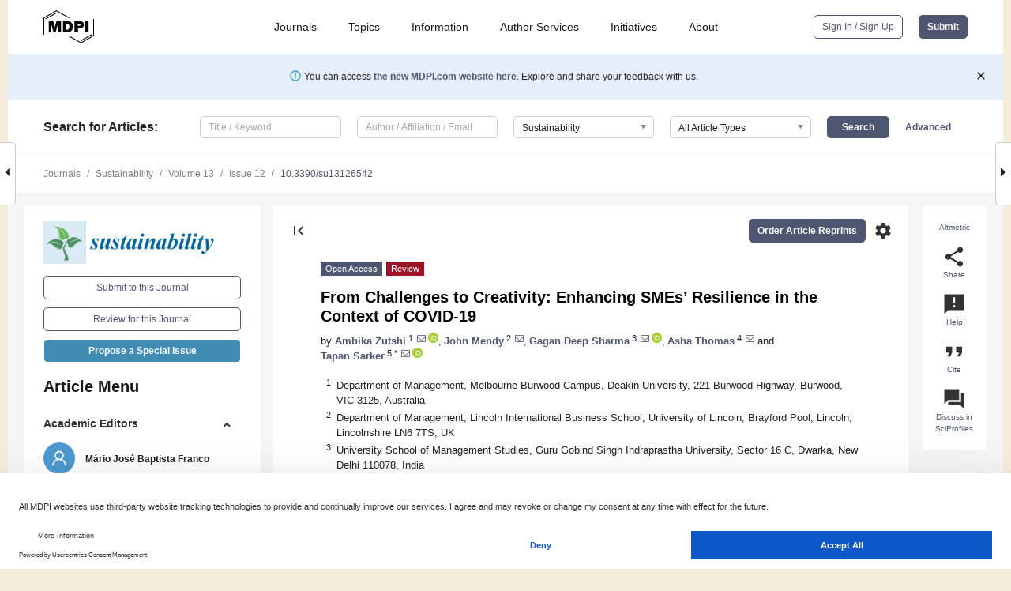

--- FILE ---
content_type: text/html; charset=UTF-8
request_url: https://www.mdpi.com/2071-1050/13/12/6542
body_size: 78373
content:


<!DOCTYPE html>
<html lang="en" xmlns:og="http://ogp.me/ns#" xmlns:fb="https://www.facebook.com/2008/fbml">
    <head>
        <meta charset="utf-8">
        <meta http-equiv="X-UA-Compatible" content="IE=edge,chrome=1">
        <meta content="mdpi" name="sso-service" />
                             <meta content="width=device-width, initial-scale=1.0" name="viewport" />        
                <title>From Challenges to Creativity: Enhancing SMEs’ Resilience in the Context of COVID-19</title><link rel="stylesheet" href="https://pub.mdpi-res.com/assets/css/font-awesome.min.css?eb190a3a77e5e1ee?1769073749">
        <link rel="stylesheet" href="https://pub.mdpi-res.com/assets/css/jquery.multiselect.css?f56c135cbf4d1483?1769073749">
        <link rel="stylesheet" href="https://pub.mdpi-res.com/assets/css/chosen.min.css?d7ca5ca9441ef9e1?1769073749">

                    <link rel="stylesheet" href="https://pub.mdpi-res.com/assets/css/main2.css?811c15039ec4533e?1769073749">
        
                <link rel="mask-icon" href="https://pub.mdpi-res.com/img/mask-icon-128.svg?c1c7eca266cd7013?1769073749" color="#4f5671">
        <link rel="apple-touch-icon" sizes="180x180" href="https://pub.mdpi-res.com/icon/apple-touch-icon-180x180.png?1769073749">
        <link rel="apple-touch-icon" sizes="152x152" href="https://pub.mdpi-res.com/icon/apple-touch-icon-152x152.png?1769073749">
        <link rel="apple-touch-icon" sizes="144x144" href="https://pub.mdpi-res.com/icon/apple-touch-icon-144x144.png?1769073749">
        <link rel="apple-touch-icon" sizes="120x120" href="https://pub.mdpi-res.com/icon/apple-touch-icon-120x120.png?1769073749">
        <link rel="apple-touch-icon" sizes="114x114" href="https://pub.mdpi-res.com/icon/apple-touch-icon-114x114.png?1769073749">
        <link rel="apple-touch-icon" sizes="76x76"   href="https://pub.mdpi-res.com/icon/apple-touch-icon-76x76.png?1769073749">
        <link rel="apple-touch-icon" sizes="72x72"   href="https://pub.mdpi-res.com/icon/apple-touch-icon-72x72.png?1769073749">
        <link rel="apple-touch-icon" sizes="57x57"   href="https://pub.mdpi-res.com/icon/apple-touch-icon-57x57.png?1769073749">
        <link rel="apple-touch-icon"                 href="https://pub.mdpi-res.com/icon/apple-touch-icon-57x57.png?1769073749">
        <link rel="apple-touch-icon-precomposed"     href="https://pub.mdpi-res.com/icon/apple-touch-icon-57x57.png?1769073749">
                        <link rel="manifest" href="/manifest.json">
        <meta name="theme-color" content="#ffffff">
        <meta name="application-name" content="&nbsp;"/>

            <link rel="apple-touch-startup-image" href="https://pub.mdpi-res.com/img/journals/sustainability-logo-sq.png?9449659c41a51538">
    <link rel="apple-touch-icon" href="https://pub.mdpi-res.com/img/journals/sustainability-logo-sq.png?9449659c41a51538">
    <meta name="msapplication-TileImage" content="https://pub.mdpi-res.com/img/journals/sustainability-logo-sq.png?9449659c41a51538">

            <link rel="stylesheet" href="https://pub.mdpi-res.com/assets/css/jquery-ui-1.10.4.custom.min.css?80647d88647bf347?1769073749">
    <link rel="stylesheet" href="https://pub.mdpi-res.com/assets/css/magnific-popup.min.css?04d343e036f8eecd?1769073749">
    <link rel="stylesheet" href="https://pub.mdpi-res.com/assets/css/xml2html/article-html.css?b5ed6c65b8b7ceb9?1769073749">
            
    <style>

h2, #abstract .related_suggestion_title {
    }

.batch_articles a {
    color: #000;
}

    a, .batch_articles .authors a, a:focus, a:hover, a:active, .batch_articles a:focus, .batch_articles a:hover, li.side-menu-li a {
            }

    span.label a {
        color: #fff;
    }

    #main-content a.title-link:hover,
    #main-content a.title-link:focus,
    #main-content div.generic-item a.title-link:hover,
    #main-content div.generic-item a.title-link:focus {
            }

    #main-content #middle-column .generic-item.article-item a.title-link:hover,
    #main-content #middle-column .generic-item.article-item a.title-link:focus {
            }

    .art-authors a.toEncode {
        color: #333;
        font-weight: 700;
    }

    #main-content #middle-column ul li::before {
            }

    .accordion-navigation.active a.accordion__title,
    .accordion-navigation.active a.accordion__title::after {
            }

    .accordion-navigation li:hover::before,
    .accordion-navigation li:hover a,
    .accordion-navigation li:focus a {
            }

    .relative-size-container .relative-size-image .relative-size {
            }

    .middle-column__help__fixed a:hover i,
            }

    input[type="checkbox"]:checked:after {
            }

    input[type="checkbox"]:not(:disabled):hover:before {
            }

    #main-content .bolded-text {
            }


#main-content .hypothesis-count-container {
    }

#main-content .hypothesis-count-container:before {
    }

.full-size-menu ul li.menu-item .dropdown-wrapper {
    }

.full-size-menu ul li.menu-item > a.open::after {
    }

#title-story .title-story-orbit .orbit-caption {
    #background: url('/img/design/000000_background.png') !important;
    background: url('/img/design/ffffff_background.png') !important;
    color: rgb(51, 51, 51) !important;
}

#main-content .content__container__orbit {
    background-color: #000 !important;
}

#main-content .content__container__journal {
        color: #fff;
}

.html-article-menu .row span {
    }

.html-article-menu .row span.active {
    }

.accordion-navigation__journal .side-menu-li.active::before,
.accordion-navigation__journal .side-menu-li.active a {
    color: rgba(0,102,153,0.75) !important;
    font-weight: 700;
}

.accordion-navigation__journal .side-menu-li:hover::before ,
.accordion-navigation__journal .side-menu-li:hover a {
    color: rgba(0,102,153,0.75) !important;
    }

.side-menu-ul li.active a, .side-menu-ul li.active, .side-menu-ul li.active::before {
    color: rgba(0,102,153,0.75) !important;
}

.side-menu-ul li.active a {
    }

.result-selected, .active-result.highlighted, .active-result:hover,
.result-selected, .active-result.highlighted, .active-result:focus {
        }

.search-container.search-container__default-scheme {
    }

nav.tab-bar .open-small-search.active:after {
    }

.search-container.search-container__default-scheme .custom-accordion-for-small-screen-link::after {
    color: #fff;
}

@media only screen and (max-width: 50em) {
    #main-content .content__container.journal-info {
        color: #fff;
            }

    #main-content .content__container.journal-info a {
        color: #fff;
    }
} 

.button.button--color {
        }

.button.button--color:hover,
.button.button--color:focus {
            }

.button.button--color-journal {
    position: relative;
    background-color: rgba(0,102,153,0.75);
    border-color: #fff;
    color: #fff !important;
}

.button.button--color-journal:hover::before {
    content: '';
    position: absolute;
    top: 0;
    left: 0;
    height: 100%;
    width: 100%;
    background-color: #ffffff;
    opacity: 0.2;
}

.button.button--color-journal:visited,
.button.button--color-journal:hover,
.button.button--color-journal:focus {
    background-color: rgba(0,102,153,0.75);
    border-color: #fff;
    color: #fff !important;
}

.button.button--color path {
    }

.button.button--color:hover path {
    fill: #fff;
}

#main-content #search-refinements .ui-slider-horizontal .ui-slider-range {
    }

.breadcrumb__element:last-of-type a {
    }

#main-header {
    }

#full-size-menu .top-bar, #full-size-menu li.menu-item span.user-email {
    }

.top-bar-section li:not(.has-form) a:not(.button) {
    }

#full-size-menu li.menu-item .dropdown-wrapper li a:hover {
    }

#full-size-menu li.menu-item a:hover, #full-size-menu li.menu.item a:focus, nav.tab-bar a:hover {
    }
#full-size-menu li.menu.item a:active, #full-size-menu li.menu.item a.active {
    }

#full-size-menu li.menu-item a.open-mega-menu.active, #full-size-menu li.menu-item div.mega-menu, a.open-mega-menu.active {
        }

#full-size-menu li.menu-item div.mega-menu li, #full-size-menu li.menu-item div.mega-menu a {
            border-color: #9a9a9a;
}

div.type-section h2 {
                font-size: 20px;
    line-height: 26px;
    font-weight: 300;
}

div.type-section h3 {
    margin-left: 15px;
    margin-bottom: 0px;
    font-weight: 300;
}

.journal-tabs .tab-title.active a {
            }

</style>
    <link rel="stylesheet" href="https://pub.mdpi-res.com/assets/css/slick.css?f38b2db10e01b157?1769073749">

                
    <meta name="title" content="From Challenges to Creativity: Enhancing SMEs’ Resilience in the Context of COVID-19">
    <meta name="description" content="COVID-19 pandemic has brought significant and multiple challenges for SMEs. While SMEs have traditionally faced financial and non-financial crises, the pandemic has brought about additional uncertainties on how to maintain business continuity. The purpose of this paper is to examine how SMEs can mitigate against COVID-19-related crisis by examining the impacts that the pandemic has had on them through a review of 34 articles. The thematic analysis from the literature covered three overarching and inter-related challenges including (i) cost and finance-related challenges, (ii) disruption of activities, and (iii) existential difficulties. The paper’s value lies in addressing the gap between the espoused literature’s claim of the beneficial impact of new technological advancements and SMEs’ ability to survive in the context of the COVID-19 pandemic. The additional value of this paper is a framework of recommendations to help enhance SMEs’ resilience and responsiveness in the context of COVID-19. These recommendations include collaboration, openness, taking advantage of opportunities/victory, and durability." >
    <link rel="image_src" href="https://pub.mdpi-res.com/img/journals/sustainability-logo.png?9449659c41a51538" >
    <meta name="dc.title" content="From Challenges to Creativity: Enhancing SMEs’ Resilience in the Context of COVID-19">

    <meta name="dc.creator" content="Ambika Zutshi">
    <meta name="dc.creator" content="John Mendy">
    <meta name="dc.creator" content="Gagan Deep Sharma">
    <meta name="dc.creator" content="Asha Thomas">
    <meta name="dc.creator" content="Tapan Sarker">
    
    <meta name="dc.type" content="Review">
    <meta name="dc.source" content="Sustainability 2021, Vol. 13, Page 6542">
    <meta name="dc.date" content="2021-06-08">
    <meta name ="dc.identifier" content="10.3390/su13126542">
    
    <meta name="dc.publisher" content="Multidisciplinary Digital Publishing Institute">
    <meta name="dc.rights" content="http://creativecommons.org/licenses/by/3.0/">
    <meta name="dc.format" content="application/pdf" >
    <meta name="dc.language" content="en" >
    <meta name="dc.description" content="COVID-19 pandemic has brought significant and multiple challenges for SMEs. While SMEs have traditionally faced financial and non-financial crises, the pandemic has brought about additional uncertainties on how to maintain business continuity. The purpose of this paper is to examine how SMEs can mitigate against COVID-19-related crisis by examining the impacts that the pandemic has had on them through a review of 34 articles. The thematic analysis from the literature covered three overarching and inter-related challenges including (i) cost and finance-related challenges, (ii) disruption of activities, and (iii) existential difficulties. The paper’s value lies in addressing the gap between the espoused literature’s claim of the beneficial impact of new technological advancements and SMEs’ ability to survive in the context of the COVID-19 pandemic. The additional value of this paper is a framework of recommendations to help enhance SMEs’ resilience and responsiveness in the context of COVID-19. These recommendations include collaboration, openness, taking advantage of opportunities/victory, and durability." >

    <meta name="dc.subject" content="SMEs" >
    <meta name="dc.subject" content="COVID-19" >
    <meta name="dc.subject" content="rapid review" >
    <meta name="dc.subject" content="resilience" >
    <meta name="dc.subject" content="technological advancements" >
    
    <meta name ="prism.issn" content="2071-1050">
    <meta name ="prism.publicationName" content="Sustainability">
    <meta name ="prism.publicationDate" content="2021-06-08">
    <meta name ="prism.section" content="Review" >

            <meta name ="prism.volume" content="13">
        <meta name ="prism.number" content="12">
        <meta name ="prism.startingPage" content="6542" >

            
    <meta name="citation_issn" content="2071-1050">
    <meta name="citation_journal_title" content="Sustainability">
    <meta name="citation_publisher" content="Multidisciplinary Digital Publishing Institute">
    <meta name="citation_title" content="From Challenges to Creativity: Enhancing SMEs’ Resilience in the Context of COVID-19">
    <meta name="citation_publication_date" content="2021/1">
    <meta name="citation_online_date" content="2021/06/08">

            <meta name="citation_volume" content="13">
        <meta name="citation_issue" content="12">
        <meta name="citation_firstpage" content="6542">

            
    <meta name="citation_author" content="Zutshi, Ambika">
    <meta name="citation_author" content="Mendy, John">
    <meta name="citation_author" content="Sharma, Gagan Deep">
    <meta name="citation_author" content="Thomas, Asha">
    <meta name="citation_author" content="Sarker, Tapan">
    
    <meta name="citation_doi" content="10.3390/su13126542">
    
    <meta name="citation_id" content="mdpi-su13126542">
    <meta name="citation_abstract_html_url" content="https://www.mdpi.com/2071-1050/13/12/6542">

    <meta name="citation_pdf_url" content="https://www.mdpi.com/2071-1050/13/12/6542/pdf?version=1623161302">
    <link rel="alternate" type="application/pdf" title="PDF Full-Text" href="https://www.mdpi.com/2071-1050/13/12/6542/pdf?version=1623161302">
    <meta name="fulltext_pdf" content="https://www.mdpi.com/2071-1050/13/12/6542/pdf?version=1623161302">
    
    <meta name="citation_fulltext_html_url" content="https://www.mdpi.com/2071-1050/13/12/6542/htm">
    <link rel="alternate" type="text/html" title="HTML Full-Text" href="https://www.mdpi.com/2071-1050/13/12/6542/htm">
    <meta name="fulltext_html" content="https://www.mdpi.com/2071-1050/13/12/6542/htm">
    
    <link rel="alternate" type="text/xml" title="XML Full-Text" href="https://www.mdpi.com/2071-1050/13/12/6542/xml">
    <meta name="fulltext_xml" content="https://www.mdpi.com/2071-1050/13/12/6542/xml">
    <meta name="citation_xml_url" content="https://www.mdpi.com/2071-1050/13/12/6542/xml">
    
    <meta name="twitter:card" content="summary" />
    <meta name="twitter:site" content="@MDPIOpenAccess" />
    <meta name="twitter:image" content="https://pub.mdpi-res.com/img/journals/sustainability-logo-social.png?9449659c41a51538" />

    <meta property="fb:app_id" content="131189377574"/>
    <meta property="og:site_name" content="MDPI"/>
    <meta property="og:type" content="article"/>
    <meta property="og:url" content="https://www.mdpi.com/2071-1050/13/12/6542" />
    <meta property="og:title" content="From Challenges to Creativity: Enhancing SMEs’ Resilience in the Context of COVID-19" />
    <meta property="og:description" content="COVID-19 pandemic has brought significant and multiple challenges for SMEs. While SMEs have traditionally faced financial and non-financial crises, the pandemic has brought about additional uncertainties on how to maintain business continuity. The purpose of this paper is to examine how SMEs can mitigate against COVID-19-related crisis by examining the impacts that the pandemic has had on them through a review of 34 articles. The thematic analysis from the literature covered three overarching and inter-related challenges including (i) cost and finance-related challenges, (ii) disruption of activities, and (iii) existential difficulties. The paper’s value lies in addressing the gap between the espoused literature’s claim of the beneficial impact of new technological advancements and SMEs’ ability to survive in the context of the COVID-19 pandemic. The additional value of this paper is a framework of recommendations to help enhance SMEs’ resilience and responsiveness in the context of COVID-19. These recommendations include collaboration, openness, taking advantage of opportunities/victory, and durability." />
    <meta property="og:image" content="https://pub.mdpi-res.com/sustainability/sustainability-13-06542/article_deploy/html/images/sustainability-13-06542-g001-550.jpg?1623161384" />
                <link rel="alternate" type="application/rss+xml" title="MDPI Publishing - Latest articles" href="https://www.mdpi.com/rss">
                
        <meta name="google-site-verification" content="PxTlsg7z2S00aHroktQd57fxygEjMiNHydKn3txhvwY">
        <meta name="facebook-domain-verification" content="mcoq8dtq6sb2hf7z29j8w515jjoof7" />

                <script id="usercentrics-cmp" src="https://web.cmp.usercentrics.eu/ui/loader.js" data-ruleset-id="PbAnaGk92sB5Cc" async></script>
        
        <!--[if lt IE 9]>
            <script>var browserIe8 = true;</script>
            <link rel="stylesheet" href="https://pub.mdpi-res.com/assets/css/ie8foundationfix.css?50273beac949cbf0?1769073749">
            <script src="//html5shiv.googlecode.com/svn/trunk/html5.js"></script>
            <script src="//cdnjs.cloudflare.com/ajax/libs/html5shiv/3.6.2/html5shiv.js"></script>
            <script src="//s3.amazonaws.com/nwapi/nwmatcher/nwmatcher-1.2.5-min.js"></script>
            <script src="//html5base.googlecode.com/svn-history/r38/trunk/js/selectivizr-1.0.3b.js"></script>
            <script src="//cdnjs.cloudflare.com/ajax/libs/respond.js/1.1.0/respond.min.js"></script>
            <script src="https://pub.mdpi-res.com/assets/js/ie8/ie8patch.js?9e1d3c689a0471df?1769073749"></script>
            <script src="https://pub.mdpi-res.com/assets/js/ie8/rem.min.js?94b62787dcd6d2f2?1769073749"></script>            
                                                        <![endif]-->

                    <script>
                window.dataLayer = window.dataLayer || [];
                function gtag() { dataLayer.push(arguments); }
                gtag('consent', 'default', {
                    'ad_user_data': 'denied',
                    'ad_personalization': 'denied',
                    'ad_storage': 'denied',
                    'analytics_storage': 'denied',
                    'wait_for_update': 500,
                });
                dataLayer.push({'gtm.start': new Date().getTime(), 'event': 'gtm.js'});

                            </script>

            <script>
                (function(w,d,s,l,i){w[l]=w[l]||[];w[l].push({'gtm.start':
                new Date().getTime(),event:'gtm.js'});var f=d.getElementsByTagName(s)[0],
                j=d.createElement(s),dl=l!='dataLayer'?'&l='+l:'';j.async=true;j.src=
                'https://www.googletagmanager.com/gtm.js?id='+i+dl;f.parentNode.insertBefore(j,f);
                })(window,document,'script','dataLayer','GTM-WPK7SW5');
            </script>

                        
                              <script>!function(e){var n="https://s.go-mpulse.net/boomerang/";if("True"=="True")e.BOOMR_config=e.BOOMR_config||{},e.BOOMR_config.PageParams=e.BOOMR_config.PageParams||{},e.BOOMR_config.PageParams.pci=!0,n="https://s2.go-mpulse.net/boomerang/";if(window.BOOMR_API_key="4MGA4-E5JH8-79LAG-STF7X-79Z92",function(){function e(){if(!o){var e=document.createElement("script");e.id="boomr-scr-as",e.src=window.BOOMR.url,e.async=!0,i.parentNode.appendChild(e),o=!0}}function t(e){o=!0;var n,t,a,r,d=document,O=window;if(window.BOOMR.snippetMethod=e?"if":"i",t=function(e,n){var t=d.createElement("script");t.id=n||"boomr-if-as",t.src=window.BOOMR.url,BOOMR_lstart=(new Date).getTime(),e=e||d.body,e.appendChild(t)},!window.addEventListener&&window.attachEvent&&navigator.userAgent.match(/MSIE [67]\./))return window.BOOMR.snippetMethod="s",void t(i.parentNode,"boomr-async");a=document.createElement("IFRAME"),a.src="about:blank",a.title="",a.role="presentation",a.loading="eager",r=(a.frameElement||a).style,r.width=0,r.height=0,r.border=0,r.display="none",i.parentNode.appendChild(a);try{O=a.contentWindow,d=O.document.open()}catch(_){n=document.domain,a.src="javascript:var d=document.open();d.domain='"+n+"';void(0);",O=a.contentWindow,d=O.document.open()}if(n)d._boomrl=function(){this.domain=n,t()},d.write("<bo"+"dy onload='document._boomrl();'>");else if(O._boomrl=function(){t()},O.addEventListener)O.addEventListener("load",O._boomrl,!1);else if(O.attachEvent)O.attachEvent("onload",O._boomrl);d.close()}function a(e){window.BOOMR_onload=e&&e.timeStamp||(new Date).getTime()}if(!window.BOOMR||!window.BOOMR.version&&!window.BOOMR.snippetExecuted){window.BOOMR=window.BOOMR||{},window.BOOMR.snippetStart=(new Date).getTime(),window.BOOMR.snippetExecuted=!0,window.BOOMR.snippetVersion=12,window.BOOMR.url=n+"4MGA4-E5JH8-79LAG-STF7X-79Z92";var i=document.currentScript||document.getElementsByTagName("script")[0],o=!1,r=document.createElement("link");if(r.relList&&"function"==typeof r.relList.supports&&r.relList.supports("preload")&&"as"in r)window.BOOMR.snippetMethod="p",r.href=window.BOOMR.url,r.rel="preload",r.as="script",r.addEventListener("load",e),r.addEventListener("error",function(){t(!0)}),setTimeout(function(){if(!o)t(!0)},3e3),BOOMR_lstart=(new Date).getTime(),i.parentNode.appendChild(r);else t(!1);if(window.addEventListener)window.addEventListener("load",a,!1);else if(window.attachEvent)window.attachEvent("onload",a)}}(),"".length>0)if(e&&"performance"in e&&e.performance&&"function"==typeof e.performance.setResourceTimingBufferSize)e.performance.setResourceTimingBufferSize();!function(){if(BOOMR=e.BOOMR||{},BOOMR.plugins=BOOMR.plugins||{},!BOOMR.plugins.AK){var n=""=="true"?1:0,t="",a="amkoeaqx24f6u2lsjzqa-f-124215f7d-clientnsv4-s.akamaihd.net",i="false"=="true"?2:1,o={"ak.v":"39","ak.cp":"1774948","ak.ai":parseInt("1155516",10),"ak.ol":"0","ak.cr":8,"ak.ipv":4,"ak.proto":"h2","ak.rid":"25437bcc","ak.r":48121,"ak.a2":n,"ak.m":"dscb","ak.n":"essl","ak.bpcip":"3.20.226.0","ak.cport":48800,"ak.gh":"23.62.38.243","ak.quicv":"","ak.tlsv":"tls1.3","ak.0rtt":"","ak.0rtt.ed":"","ak.csrc":"-","ak.acc":"","ak.t":"1769098848","ak.ak":"hOBiQwZUYzCg5VSAfCLimQ==szPfWqdEG/rs/[base64]","ak.pv":"21","ak.dpoabenc":"","ak.tf":i};if(""!==t)o["ak.ruds"]=t;var r={i:!1,av:function(n){var t="http.initiator";if(n&&(!n[t]||"spa_hard"===n[t]))o["ak.feo"]=void 0!==e.aFeoApplied?1:0,BOOMR.addVar(o)},rv:function(){var e=["ak.bpcip","ak.cport","ak.cr","ak.csrc","ak.gh","ak.ipv","ak.m","ak.n","ak.ol","ak.proto","ak.quicv","ak.tlsv","ak.0rtt","ak.0rtt.ed","ak.r","ak.acc","ak.t","ak.tf"];BOOMR.removeVar(e)}};BOOMR.plugins.AK={akVars:o,akDNSPreFetchDomain:a,init:function(){if(!r.i){var e=BOOMR.subscribe;e("before_beacon",r.av,null,null),e("onbeacon",r.rv,null,null),r.i=!0}return this},is_complete:function(){return!0}}}}()}(window);</script></head>

    <body>
         
                		        	        		        	
		<div class="direction direction_right" id="small_right" style="border-right-width: 0px; padding:0;">
        <i class="fa fa-caret-right fa-2x"></i>
    </div>

	<div class="big_direction direction_right" id="big_right" style="border-right-width: 0px;">
				<div style="text-align: right;">
									Next Article in Journal<br>
				<div><a href="/2071-1050/13/12/6555">Abandoned Mine Lands Reclamation by Plant Remediation Technologies</a></div>
					 			 		Next Article in Special Issue<br>
		 		<div><a href="/2071-1050/13/16/8718">Teaching and Researching in the Context of COVID-19: An Empirical Study in Higher Education</a></div>
		 		 		 	</div>
	</div>
	
		<div class="direction" id="small_left" style="border-left-width: 0px">
        <i class="fa fa-caret-left fa-2x"></i>
    </div>
	<div class="big_direction" id="big_left" style="border-left-width: 0px;">
				<div>
									Previous Article in Journal<br>
				<div><a href="/2071-1050/13/12/6554">Replacing Maize Grain with Ancient Wheat Lines By-Products in Organic Laying Hens’ Diet Affects Intestinal Morphology and Enzymatic Activity</a></div>
					 			 		Previous Article in Special Issue<br>
		 		<div><a href="/2071-1050/13/11/5912">COVID 19 and the Business Management Crisis: An Empirical Study in SMEs</a></div>
		 			 	 	</div>
	</div>
	    <div style="clear: both;"></div>

                    
<div id="menuModal" class="reveal-modal reveal-modal-new reveal-modal-menu" aria-hidden="true" data-reveal role="dialog">
    <div class="menu-container">
        <div class="UI_NavMenu">
            


<div class="content__container " >
    <div class="custom-accordion-for-small-screen-link " >
                            <h2>Journals</h2>
                    </div>

    <div class="target-item custom-accordion-for-small-screen-content show-for-medium-up">
                            <div class="menu-container__links">
                        <div style="width: 100%; float: left;">
                            <a href="/about/journals">Active Journals</a>
                            <a href="/about/journalfinder">Find a Journal</a>
                            <a href="/about/journals/proposal">Journal Proposal</a>
                            <a href="/about/proceedings">Proceedings Series</a>
                        </div>
                    </div>
                    </div>
</div>

            <a href="/topics">
                <h2>Topics</h2>
            </a>

            


<div class="content__container " >
    <div class="custom-accordion-for-small-screen-link " >
                            <h2>Information</h2>
                    </div>

    <div class="target-item custom-accordion-for-small-screen-content show-for-medium-up">
                            <div class="menu-container__links">
                        <div style="width: 100%; max-width: 200px; float: left;">
                            <a href="/authors">For Authors</a>
                            <a href="/reviewers">For Reviewers</a>
                            <a href="/editors">For Editors</a>
                            <a href="/librarians">For Librarians</a>
                            <a href="/publishing_services">For Publishers</a>
                            <a href="/societies">For Societies</a>
                            <a href="/conference_organizers">For Conference Organizers</a>
                        </div>
                        <div style="width: 100%; max-width: 250px; float: left;">
                            <a href="/openaccess">Open Access Policy</a>
                            <a href="/ioap">Institutional Open Access Program</a>
                            <a href="/special_issues_guidelines">Special Issues Guidelines</a>
                            <a href="/editorial_process">Editorial Process</a>
                            <a href="/ethics">Research and Publication Ethics</a>
                            <a href="/apc">Article Processing Charges</a>
                            <a href="/awards">Awards</a>
                            <a href="/testimonials">Testimonials</a>
                        </div>
                    </div>
                    </div>
</div>

            <a href="/authors/english">
                <h2>Author Services</h2>
            </a>

            


<div class="content__container " >
    <div class="custom-accordion-for-small-screen-link " >
                            <h2>Initiatives</h2>
                    </div>

    <div class="target-item custom-accordion-for-small-screen-content show-for-medium-up">
                            <div class="menu-container__links">
                        <div style="width: 100%; float: left;">
                            <a href="https://sciforum.net" target="_blank" rel="noopener noreferrer">Sciforum</a>
                            <a href="https://www.mdpi.com/books" target="_blank" rel="noopener noreferrer">MDPI Books</a>
                            <a href="https://www.preprints.org" target="_blank" rel="noopener noreferrer">Preprints.org</a>
                            <a href="https://www.scilit.com" target="_blank" rel="noopener noreferrer">Scilit</a>
                            <a href="https://sciprofiles.com" target="_blank" rel="noopener noreferrer">SciProfiles</a>
                            <a href="https://encyclopedia.pub" target="_blank" rel="noopener noreferrer">Encyclopedia</a>
                            <a href="https://jams.pub" target="_blank" rel="noopener noreferrer">JAMS</a>
                            <a href="/about/proceedings">Proceedings Series</a>
                        </div>
                    </div>
                    </div>
</div>

            


<div class="content__container " >
    <div class="custom-accordion-for-small-screen-link " >
                            <h2>About</h2>
                    </div>

    <div class="target-item custom-accordion-for-small-screen-content show-for-medium-up">
                            <div class="menu-container__links">
                        <div style="width: 100%; float: left;">
                            <a href="/about">Overview</a>
                            <a href="/about/contact">Contact</a>
                            <a href="https://careers.mdpi.com" target="_blank" rel="noopener noreferrer">Careers</a>
                            <a href="/about/announcements">News</a>
                            <a href="/about/press">Press</a>
                            <a href="http://blog.mdpi.com/" target="_blank" rel="noopener noreferrer">Blog</a>
                        </div>
                    </div>
                    </div>
</div>
        </div>

        <div class="menu-container__buttons">
                            <a class="button UA_SignInUpButton" href="/user/login">Sign In / Sign Up</a>
                    </div>
    </div>
</div>

                
<div id="captchaModal" class="reveal-modal reveal-modal-new reveal-modal-new--small" data-reveal aria-label="Captcha" aria-hidden="true" role="dialog"></div>
        
<div id="actionDisabledModal" class="reveal-modal" data-reveal aria-labelledby="actionDisableModalTitle" aria-hidden="true" role="dialog" style="width: 300px;">
    <h2 id="actionDisableModalTitle">Notice</h2>
    <form action="/email/captcha" method="post" id="emailCaptchaForm">
        <div class="row">
            <div id="js-action-disabled-modal-text" class="small-12 columns">
            </div>
            
            <div id="js-action-disabled-modal-submit" class="small-12 columns" style="margin-top: 10px; display: none;">
                You can make submissions to other journals 
                <a href="https://susy.mdpi.com/user/manuscripts/upload">here</a>.
            </div>
        </div>
    </form>
    <a class="close-reveal-modal" aria-label="Close">
        <i class="material-icons">clear</i>
    </a>
</div>
        
<div id="rssNotificationModal" class="reveal-modal reveal-modal-new" data-reveal aria-labelledby="rssNotificationModalTitle" aria-hidden="true" role="dialog">
    <div class="row">
        <div class="small-12 columns">
            <h2 id="rssNotificationModalTitle">Notice</h2>
            <p>
                You are accessing a machine-readable page. In order to be human-readable, please install an RSS reader.
            </p>
        </div>
    </div>
    <div class="row">
        <div class="small-12 columns">
            <a class="button button--color js-rss-notification-confirm">Continue</a>
            <a class="button button--grey" onclick="$(this).closest('.reveal-modal').find('.close-reveal-modal').click(); return false;">Cancel</a>
        </div>
    </div>
    <a class="close-reveal-modal" aria-label="Close">
        <i class="material-icons">clear</i>
    </a>
</div>
        
<div id="drop-article-label-openaccess" class="f-dropdown medium" data-dropdown-content aria-hidden="true" tabindex="-1">
    <p>
        All articles published by MDPI are made immediately available worldwide under an open access license. No special 
        permission is required to reuse all or part of the article published by MDPI, including figures and tables. For 
        articles published under an open access Creative Common CC BY license, any part of the article may be reused without 
        permission provided that the original article is clearly cited. For more information, please refer to
        <a href="https://www.mdpi.com/openaccess">https://www.mdpi.com/openaccess</a>.
    </p>
</div>

<div id="drop-article-label-feature" class="f-dropdown medium" data-dropdown-content aria-hidden="true" tabindex="-1">
    <p>
        Feature papers represent the most advanced research with significant potential for high impact in the field. A Feature 
        Paper should be a substantial original Article that involves several techniques or approaches, provides an outlook for 
        future research directions and describes possible research applications.
    </p>

    <p>
        Feature papers are submitted upon individual invitation or recommendation by the scientific editors and must receive 
        positive feedback from the reviewers.
    </p>
</div>

<div id="drop-article-label-choice" class="f-dropdown medium" data-dropdown-content aria-hidden="true" tabindex="-1">
    <p>
        Editor’s Choice articles are based on recommendations by the scientific editors of MDPI journals from around the world. 
        Editors select a small number of articles recently published in the journal that they believe will be particularly 
        interesting to readers, or important in the respective research area. The aim is to provide a snapshot of some of the 
        most exciting work published in the various research areas of the journal.

        <div style="margin-top: -10px;">
            <div id="drop-article-label-choice-journal-link" style="display: none; margin-top: -10px; padding-top: 10px;">
            </div>
        </div>
    </p>
</div>

<div id="drop-article-label-resubmission" class="f-dropdown medium" data-dropdown-content aria-hidden="true" tabindex="-1">
    <p>
        Original Submission Date Received: <span id="drop-article-label-resubmission-date"></span>.
    </p>
</div>

                <div id="container">
                        
                <noscript>
                    <div id="no-javascript">
                        You seem to have javascript disabled. Please note that many of the page functionalities won't work as expected without javascript enabled.
                    </div>
                </noscript>

                <div class="fixed">
                    <nav class="tab-bar show-for-medium-down">
                        <div class="row full-width collapse">
                            <div class="medium-3 small-4 columns">
                                <a href="/">
                                    <img class="full-size-menu__mdpi-logo" src="https://pub.mdpi-res.com/img/design/mdpi-pub-logo-black-small1.svg?da3a8dcae975a41c?1769073749" style="width: 64px;" title="MDPI Open Access Journals">
                                </a>
                            </div>
                            <div class="medium-3 small-4 columns right-aligned">
                                <div class="show-for-medium-down">
                                    <a href="#" style="display: none;">
                                        <i class="material-icons" onclick="$('#menuModal').foundation('reveal', 'close'); return false;">clear</i>
                                    </a>

                                    <a class="js-toggle-desktop-layout-link" title="Toggle desktop layout" style="display: none;" href="/toggle_desktop_layout_cookie">
                                        <i class="material-icons">zoom_out_map</i>
                                    </a>

                                                                            <a href="#" class="js-open-small-search open-small-search">
                                            <i class="material-icons show-for-small only">search</i>
                                        </a>
                                    
                                    <a title="MDPI main page" class="js-open-menu" data-reveal-id="menuModal" href="#">
                                        <i class="material-icons">menu</i>
                                    </a>
                                </div>
                            </div>
                        </div>
                    </nav>                       	
                </div>
                
                <section class="main-section">
                    <header>
                        <div class="full-size-menu show-for-large-up">
                             
                                <div class="row full-width">
                                                                        <div class="large-1 columns">
                                        <a href="/">
                                            <img class="full-size-menu__mdpi-logo" src="https://pub.mdpi-res.com/img/design/mdpi-pub-logo-black-small1.svg?da3a8dcae975a41c?1769073749" title="MDPI Open Access Journals">
                                        </a>
                                    </div>

                                                                        <div class="large-8 columns text-right UI_NavMenu">
                                        <ul>
                                            <li class="menu-item"> 
                                                <a href="/about/journals" data-dropdown="journals-dropdown" aria-controls="journals-dropdown" aria-expanded="false" data-options="is_hover: true; hover_timeout: 200">Journals</a>

                                                <ul id="journals-dropdown" class="f-dropdown dropdown-wrapper dropdown-wrapper__small" data-dropdown-content aria-hidden="true" tabindex="-1">
                                                    <li>
                                                        <div class="row">
                                                            <div class="small-12 columns">
                                                                <ul>
                                                                    <li>
                                                                        <a href="/about/journals">
                                                                            Active Journals
                                                                        </a>
                                                                    </li>
                                                                    <li>
                                                                        <a href="/about/journalfinder">
                                                                            Find a Journal
                                                                        </a>
                                                                    </li>
                                                                    <li>
                                                                        <a href="/about/journals/proposal">
                                                                            Journal Proposal
                                                                        </a>
                                                                    </li>
                                                                    <li>
                                                                        <a href="/about/proceedings">
                                                                            Proceedings Series
                                                                        </a>
                                                                    </li>
                                                                </ul>
                                                            </div>
                                                        </div>
                                                    </li>
                                                </ul>
                                            </li>

                                            <li class="menu-item"> 
                                                <a href="/topics">Topics</a>
                                            </li>

                                            <li class="menu-item"> 
                                                <a href="/authors" data-dropdown="information-dropdown" aria-controls="information-dropdown" aria-expanded="false" data-options="is_hover:true; hover_timeout:200">Information</a>

                                                <ul id="information-dropdown" class="f-dropdown dropdown-wrapper" data-dropdown-content aria-hidden="true" tabindex="-1">
                                                    <li>
                                                        <div class="row">
                                                            <div class="small-5 columns right-border">
                                                                <ul>
                                                                    <li>
                                                                        <a href="/authors">For Authors</a>
                                                                    </li>
                                                                    <li>
                                                                        <a href="/reviewers">For Reviewers</a>
                                                                    </li>
                                                                    <li>
                                                                        <a href="/editors">For Editors</a>
                                                                    </li>
                                                                    <li>
                                                                        <a href="/librarians">For Librarians</a>
                                                                    </li>
                                                                    <li>
                                                                        <a href="/publishing_services">For Publishers</a>
                                                                    </li>
                                                                    <li>
                                                                        <a href="/societies">For Societies</a>
                                                                    </li>
                                                                    <li>
                                                                        <a href="/conference_organizers">For Conference Organizers</a>
                                                                    </li>
                                                                </ul>
                                                            </div>

                                                            <div class="small-7 columns">
                                                                <ul>
                                                                    <li>
                                                                        <a href="/openaccess">Open Access Policy</a>
                                                                    </li>
                                                                    <li>
                                                                        <a href="/ioap">Institutional Open Access Program</a>
                                                                    </li>
                                                                    <li>
                                                                        <a href="/special_issues_guidelines">Special Issues Guidelines</a>
                                                                    </li>
                                                                    <li>
                                                                        <a href="/editorial_process">Editorial Process</a>
                                                                    </li>
                                                                    <li>
                                                                        <a href="/ethics">Research and Publication Ethics</a>
                                                                    </li>
                                                                    <li>
                                                                        <a href="/apc">Article Processing Charges</a>
                                                                    </li>
                                                                    <li>
                                                                        <a href="/awards">Awards</a>
                                                                    </li>
                                                                    <li>
                                                                        <a href="/testimonials">Testimonials</a>
                                                                    </li>
                                                                </ul>
                                                            </div>
                                                        </div>
                                                    </li>
                                                </ul>
                                            </li>

                                            <li class="menu-item">
                                                <a href="/authors/english">Author Services</a>
                                            </li>

                                            <li class="menu-item"> 
                                                <a href="/about/initiatives" data-dropdown="initiatives-dropdown" aria-controls="initiatives-dropdown" aria-expanded="false" data-options="is_hover: true; hover_timeout: 200">Initiatives</a>

                                                <ul id="initiatives-dropdown" class="f-dropdown dropdown-wrapper dropdown-wrapper__small" data-dropdown-content aria-hidden="true" tabindex="-1">
                                                    <li>
                                                        <div class="row">
                                                            <div class="small-12 columns">
                                                                <ul>
                                                                    <li>
                                                                        <a href="https://sciforum.net" target="_blank" rel="noopener noreferrer">
                                                                                                                                                        Sciforum
                                                                        </a>
                                                                    </li>
                                                                    <li>
                                                                        <a href="https://www.mdpi.com/books" target="_blank" rel="noopener noreferrer">
                                                                                                                                                        MDPI Books
                                                                        </a>
                                                                    </li>
                                                                    <li>
                                                                        <a href="https://www.preprints.org" target="_blank" rel="noopener noreferrer">
                                                                                                                                                        Preprints.org
                                                                        </a>
                                                                    </li>
                                                                    <li>
                                                                        <a href="https://www.scilit.com" target="_blank" rel="noopener noreferrer">
                                                                                                                                                        Scilit
                                                                        </a>
                                                                    </li>
                                                                    <li>
                                                                        <a href="https://sciprofiles.com" target="_blank" rel="noopener noreferrer">
                                                                            SciProfiles
                                                                        </a>
                                                                    </li>
                                                                    <li>
                                                                        <a href="https://encyclopedia.pub" target="_blank" rel="noopener noreferrer">
                                                                                                                                                        Encyclopedia
                                                                        </a>
                                                                    </li>
                                                                    <li>
                                                                        <a href="https://jams.pub" target="_blank" rel="noopener noreferrer">
                                                                            JAMS
                                                                        </a>
                                                                    </li>
                                                                    <li>
                                                                        <a href="/about/proceedings">
                                                                            Proceedings Series
                                                                        </a>
                                                                    </li>
                                                                </ul>
                                                            </div>
                                                        </div>
                                                    </li>
                                                </ul>
                                            </li>

                                            <li class="menu-item"> 
                                                <a href="/about" data-dropdown="about-dropdown" aria-controls="about-dropdown" aria-expanded="false" data-options="is_hover: true; hover_timeout: 200">About</a>

                                                <ul id="about-dropdown" class="f-dropdown dropdown-wrapper dropdown-wrapper__small" data-dropdown-content aria-hidden="true" tabindex="-1">
                                                    <li>
                                                        <div class="row">
                                                            <div class="small-12 columns">
                                                                <ul>
                                                                    <li>
                                                                        <a href="/about">
                                                                            Overview
                                                                        </a>
                                                                    </li>
                                                                    <li>
                                                                        <a href="/about/contact">
                                                                            Contact
                                                                        </a>
                                                                    </li>
                                                                    <li>
                                                                        <a href="https://careers.mdpi.com" target="_blank" rel="noopener noreferrer">
                                                                            Careers
                                                                        </a>
                                                                    </li>
                                                                    <li> 
                                                                        <a href="/about/announcements">
                                                                            News
                                                                        </a>
                                                                    </li>
                                                                    <li> 
                                                                        <a href="/about/press">
                                                                            Press
                                                                        </a>
                                                                    </li>
                                                                    <li>
                                                                        <a href="http://blog.mdpi.com/" target="_blank" rel="noopener noreferrer">
                                                                            Blog
                                                                        </a>
                                                                    </li>
                                                                </ul>
                                                            </div>
                                                        </div>
                                                    </li>
                                                </ul>
                                            </li>

                                                                                    </ul>
                                    </div>

                                    <div class="large-3 columns text-right full-size-menu__buttons">
                                        <div>
                                                                                            <a class="button button--default-inversed UA_SignInUpButton" href="/user/login">Sign In / Sign Up</a>
                                            
                                                <a class="button button--default js-journal-active-only-link js-journal-active-only-submit-link UC_NavSubmitButton" href="            https://susy.mdpi.com/user/manuscripts/upload?journal=sustainability
    " data-disabledmessage="new submissions are not possible.">Submit</a>
                                        </div>
                                    </div>
                                </div>
                            </div>

                            <div class="row full-width new-website-link-banner" style="padding: 20px 50px 20px 20px; background-color: #E6EEFA; position: relative; display: none;">
                                <div class="small-12 columns" style="padding: 0; margin: 0; text-align: center;">
                                    <i class="material-icons" style="font-size: 16px; color: #2C9ACF; position: relative; top: -2px;">error_outline</i>
                                    You can access <a href="https://www.mdpi.com/redirect/new_site?return=/2071-1050/13/12/6542">the new MDPI.com website here</a>. Explore and share your feedback with us.
                                    <a href="#" class="new-website-link-banner-close"><i class="material-icons" style="font-size: 16px; color: #000000; position: absolute; right: -30px; top: 0px;">close</i></a>
                                </div>
                            </div>

                                                            <div class="header-divider">&nbsp;</div>
                            
                                                            <div class="search-container hide-for-small-down row search-container__homepage-scheme">
                                                                                                                        
















<form id="basic_search" style="background-color: inherit !important;" class="large-12 medium-12 columns " action="/search" method="get">

    <div class="row search-container__main-elements">
            
            <div class="large-2 medium-2 small-12 columns text-right1 small-only-text-left">
        <div class="show-for-medium-up">
            <div class="search-input-label">&nbsp;</div>
        </div>
            <span class="search-container__title">Search<span class="hide-for-medium"> for Articles</span><span class="hide-for-small">:</span></span>
    
    </div>


        <div class="custom-accordion-for-small-screen-content">
                
                <div class="large-2 medium-2 small-6 columns ">
        <div class="">
            <div class="search-input-label">Title / Keyword</div>
        </div>
                <input type="text" placeholder="Title / Keyword" id="q" tabindex="1" name="q" value="" />
    
    </div>


                
                <div class="large-2 medium-2 small-6 columns ">
        <div class="">
            <div class="search-input-label">Author / Affiliation / Email</div>
        </div>
                <input type="text" id="authors" placeholder="Author / Affiliation / Email" tabindex="2" name="authors" value="" />
    
    </div>


                
                <div class="large-2 medium-2 small-6 columns ">
        <div class="">
            <div class="search-input-label">Journal</div>
        </div>
                <select id="journal" tabindex="3" name="journal" class="chosen-select">
            <option value="">All Journals</option>
             
                        <option value="accountaudit" >
                                    Accounting and Auditing
                            </option>
             
                        <option value="acoustics" >
                                    Acoustics
                            </option>
             
                        <option value="amh" >
                                    Acta Microbiologica Hellenica (AMH)
                            </option>
             
                        <option value="actuators" >
                                    Actuators
                            </option>
             
                        <option value="adhesives" >
                                    Adhesives
                            </option>
             
                        <option value="admsci" >
                                    Administrative Sciences
                            </option>
             
                        <option value="adolescents" >
                                    Adolescents
                            </option>
             
                        <option value="arm" >
                                    Advances in Respiratory Medicine (ARM)
                            </option>
             
                        <option value="aerobiology" >
                                    Aerobiology
                            </option>
             
                        <option value="aerospace" >
                                    Aerospace
                            </option>
             
                        <option value="agriculture" >
                                    Agriculture
                            </option>
             
                        <option value="agriengineering" >
                                    AgriEngineering
                            </option>
             
                        <option value="agrochemicals" >
                                    Agrochemicals
                            </option>
             
                        <option value="agronomy" >
                                    Agronomy
                            </option>
             
                        <option value="ai" >
                                    AI
                            </option>
             
                        <option value="aichem" >
                                    AI Chemistry
                            </option>
             
                        <option value="aieng" >
                                    AI for Engineering
                            </option>
             
                        <option value="aieduc" >
                                    AI in Education
                            </option>
             
                        <option value="aimed" >
                                    AI in Medicine
                            </option>
             
                        <option value="aimater" >
                                    AI Materials
                            </option>
             
                        <option value="aisens" >
                                    AI Sensors
                            </option>
             
                        <option value="air" >
                                    Air
                            </option>
             
                        <option value="algorithms" >
                                    Algorithms
                            </option>
             
                        <option value="allergies" >
                                    Allergies
                            </option>
             
                        <option value="alloys" >
                                    Alloys
                            </option>
             
                        <option value="analog" >
                                    Analog
                            </option>
             
                        <option value="analytica" >
                                    Analytica
                            </option>
             
                        <option value="analytics" >
                                    Analytics
                            </option>
             
                        <option value="anatomia" >
                                    Anatomia
                            </option>
             
                        <option value="anesthres" >
                                    Anesthesia Research
                            </option>
             
                        <option value="animals" >
                                    Animals
                            </option>
             
                        <option value="antibiotics" >
                                    Antibiotics
                            </option>
             
                        <option value="antibodies" >
                                    Antibodies
                            </option>
             
                        <option value="antioxidants" >
                                    Antioxidants
                            </option>
             
                        <option value="applbiosci" >
                                    Applied Biosciences
                            </option>
             
                        <option value="applmech" >
                                    Applied Mechanics
                            </option>
             
                        <option value="applmicrobiol" >
                                    Applied Microbiology
                            </option>
             
                        <option value="applnano" >
                                    Applied Nano
                            </option>
             
                        <option value="applsci" >
                                    Applied Sciences
                            </option>
             
                        <option value="asi" >
                                    Applied System Innovation (ASI)
                            </option>
             
                        <option value="appliedchem" >
                                    AppliedChem
                            </option>
             
                        <option value="appliedmath" >
                                    AppliedMath
                            </option>
             
                        <option value="appliedphys" >
                                    AppliedPhys
                            </option>
             
                        <option value="aquacj" >
                                    Aquaculture Journal
                            </option>
             
                        <option value="architecture" >
                                    Architecture
                            </option>
             
                        <option value="arthropoda" >
                                    Arthropoda
                            </option>
             
                        <option value="arts" >
                                    Arts
                            </option>
             
                        <option value="astronautics" >
                                    Astronautics
                            </option>
             
                        <option value="astronomy" >
                                    Astronomy
                            </option>
             
                        <option value="atmosphere" >
                                    Atmosphere
                            </option>
             
                        <option value="atoms" >
                                    Atoms
                            </option>
             
                        <option value="audiolres" >
                                    Audiology Research
                            </option>
             
                        <option value="automation" >
                                    Automation
                            </option>
             
                        <option value="axioms" >
                                    Axioms
                            </option>
             
                        <option value="bacteria" >
                                    Bacteria
                            </option>
             
                        <option value="batteries" >
                                    Batteries
                            </option>
             
                        <option value="behavsci" >
                                    Behavioral Sciences
                            </option>
             
                        <option value="beverages" >
                                    Beverages
                            </option>
             
                        <option value="BDCC" >
                                    Big Data and Cognitive Computing (BDCC)
                            </option>
             
                        <option value="biochem" >
                                    BioChem
                            </option>
             
                        <option value="bioengineering" >
                                    Bioengineering
                            </option>
             
                        <option value="biologics" >
                                    Biologics
                            </option>
             
                        <option value="biology" >
                                    Biology
                            </option>
             
                        <option value="blsf" >
                                    Biology and Life Sciences Forum
                            </option>
             
                        <option value="biomass" >
                                    Biomass
                            </option>
             
                        <option value="biomechanics" >
                                    Biomechanics
                            </option>
             
                        <option value="biomed" >
                                    BioMed
                            </option>
             
                        <option value="biomedicines" >
                                    Biomedicines
                            </option>
             
                        <option value="biomedinformatics" >
                                    BioMedInformatics
                            </option>
             
                        <option value="biomimetics" >
                                    Biomimetics
                            </option>
             
                        <option value="biomolecules" >
                                    Biomolecules
                            </option>
             
                        <option value="biophysica" >
                                    Biophysica
                            </option>
             
                        <option value="bioresourbioprod" >
                                    Bioresources and Bioproducts
                            </option>
             
                        <option value="biosensors" >
                                    Biosensors
                            </option>
             
                        <option value="biosphere" >
                                    Biosphere
                            </option>
             
                        <option value="biotech" >
                                    BioTech
                            </option>
             
                        <option value="birds" >
                                    Birds
                            </option>
             
                        <option value="blockchains" >
                                    Blockchains
                            </option>
             
                        <option value="brainsci" >
                                    Brain Sciences
                            </option>
             
                        <option value="buildings" >
                                    Buildings
                            </option>
             
                        <option value="businesses" >
                                    Businesses
                            </option>
             
                        <option value="carbon" >
                                    C (Journal of Carbon Research)
                            </option>
             
                        <option value="cancers" >
                                    Cancers
                            </option>
             
                        <option value="cardiogenetics" >
                                    Cardiogenetics
                            </option>
             
                        <option value="cardiovascmed" >
                                    Cardiovascular Medicine
                            </option>
             
                        <option value="catalysts" >
                                    Catalysts
                            </option>
             
                        <option value="cells" >
                                    Cells
                            </option>
             
                        <option value="ceramics" >
                                    Ceramics
                            </option>
             
                        <option value="challenges" >
                                    Challenges
                            </option>
             
                        <option value="ChemEngineering" >
                                    ChemEngineering
                            </option>
             
                        <option value="chemistry" >
                                    Chemistry
                            </option>
             
                        <option value="chemproc" >
                                    Chemistry Proceedings
                            </option>
             
                        <option value="chemosensors" >
                                    Chemosensors
                            </option>
             
                        <option value="children" >
                                    Children
                            </option>
             
                        <option value="chips" >
                                    Chips
                            </option>
             
                        <option value="civileng" >
                                    CivilEng
                            </option>
             
                        <option value="cleantechnol" >
                                    Clean Technologies (Clean Technol.)
                            </option>
             
                        <option value="climate" >
                                    Climate
                            </option>
             
                        <option value="ctn" >
                                    Clinical and Translational Neuroscience (CTN)
                            </option>
             
                        <option value="clinbioenerg" >
                                    Clinical Bioenergetics
                            </option>
             
                        <option value="clinpract" >
                                    Clinics and Practice
                            </option>
             
                        <option value="clockssleep" >
                                    Clocks &amp; Sleep
                            </option>
             
                        <option value="coasts" >
                                    Coasts
                            </option>
             
                        <option value="coatings" >
                                    Coatings
                            </option>
             
                        <option value="colloids" >
                                    Colloids and Interfaces
                            </option>
             
                        <option value="colorants" >
                                    Colorants
                            </option>
             
                        <option value="commodities" >
                                    Commodities
                            </option>
             
                        <option value="complexities" >
                                    Complexities
                            </option>
             
                        <option value="complications" >
                                    Complications
                            </option>
             
                        <option value="compounds" >
                                    Compounds
                            </option>
             
                        <option value="computation" >
                                    Computation
                            </option>
             
                        <option value="csmf" >
                                    Computer Sciences &amp; Mathematics Forum
                            </option>
             
                        <option value="computers" >
                                    Computers
                            </option>
             
                        <option value="condensedmatter" >
                                    Condensed Matter
                            </option>
             
                        <option value="conservation" >
                                    Conservation
                            </option>
             
                        <option value="constrmater" >
                                    Construction Materials
                            </option>
             
                        <option value="cmd" >
                                    Corrosion and Materials Degradation (CMD)
                            </option>
             
                        <option value="cosmetics" >
                                    Cosmetics
                            </option>
             
                        <option value="covid" >
                                    COVID
                            </option>
             
                        <option value="cmtr" >
                                    Craniomaxillofacial Trauma &amp; Reconstruction (CMTR)
                            </option>
             
                        <option value="crops" >
                                    Crops
                            </option>
             
                        <option value="cryo" >
                                    Cryo
                            </option>
             
                        <option value="cryptography" >
                                    Cryptography
                            </option>
             
                        <option value="crystals" >
                                    Crystals
                            </option>
             
                        <option value="culture" >
                                    Culture
                            </option>
             
                        <option value="cimb" >
                                    Current Issues in Molecular Biology (CIMB)
                            </option>
             
                        <option value="curroncol" >
                                    Current Oncology
                            </option>
             
                        <option value="dairy" >
                                    Dairy
                            </option>
             
                        <option value="data" >
                                    Data
                            </option>
             
                        <option value="dentistry" >
                                    Dentistry Journal
                            </option>
             
                        <option value="dermato" >
                                    Dermato
                            </option>
             
                        <option value="dermatopathology" >
                                    Dermatopathology
                            </option>
             
                        <option value="designs" >
                                    Designs
                            </option>
             
                        <option value="diabetology" >
                                    Diabetology
                            </option>
             
                        <option value="diagnostics" >
                                    Diagnostics
                            </option>
             
                        <option value="dietetics" >
                                    Dietetics
                            </option>
             
                        <option value="digital" >
                                    Digital
                            </option>
             
                        <option value="disabilities" >
                                    Disabilities
                            </option>
             
                        <option value="diseases" >
                                    Diseases
                            </option>
             
                        <option value="diversity" >
                                    Diversity
                            </option>
             
                        <option value="dna" >
                                    DNA
                            </option>
             
                        <option value="drones" >
                                    Drones
                            </option>
             
                        <option value="ddc" >
                                    Drugs and Drug Candidates (DDC)
                            </option>
             
                        <option value="dynamics" >
                                    Dynamics
                            </option>
             
                        <option value="earth" >
                                    Earth
                            </option>
             
                        <option value="ecologies" >
                                    Ecologies
                            </option>
             
                        <option value="econometrics" >
                                    Econometrics
                            </option>
             
                        <option value="economies" >
                                    Economies
                            </option>
             
                        <option value="education" >
                                    Education Sciences
                            </option>
             
                        <option value="electricity" >
                                    Electricity
                            </option>
             
                        <option value="electrochem" >
                                    Electrochem
                            </option>
             
                        <option value="electronicmat" >
                                    Electronic Materials
                            </option>
             
                        <option value="electronics" >
                                    Electronics
                            </option>
             
                        <option value="ecm" >
                                    Emergency Care and Medicine
                            </option>
             
                        <option value="encyclopedia" >
                                    Encyclopedia
                            </option>
             
                        <option value="endocrines" >
                                    Endocrines
                            </option>
             
                        <option value="energies" >
                                    Energies
                            </option>
             
                        <option value="esa" >
                                    Energy Storage and Applications (ESA)
                            </option>
             
                        <option value="eng" >
                                    Eng
                            </option>
             
                        <option value="engproc" >
                                    Engineering Proceedings
                            </option>
             
                        <option value="edm" >
                                    Entropic and Disordered Matter (EDM)
                            </option>
             
                        <option value="entropy" >
                                    Entropy
                            </option>
             
                        <option value="eesp" >
                                    Environmental and Earth Sciences Proceedings
                            </option>
             
                        <option value="environments" >
                                    Environments
                            </option>
             
                        <option value="epidemiologia" >
                                    Epidemiologia
                            </option>
             
                        <option value="epigenomes" >
                                    Epigenomes
                            </option>
             
                        <option value="ebj" >
                                    European Burn Journal (EBJ)
                            </option>
             
                        <option value="ejihpe" >
                                    European Journal of Investigation in Health, Psychology and Education (EJIHPE)
                            </option>
             
                        <option value="famsci" >
                                    Family Sciences
                            </option>
             
                        <option value="fermentation" >
                                    Fermentation
                            </option>
             
                        <option value="fibers" >
                                    Fibers
                            </option>
             
                        <option value="fintech" >
                                    FinTech
                            </option>
             
                        <option value="fire" >
                                    Fire
                            </option>
             
                        <option value="fishes" >
                                    Fishes
                            </option>
             
                        <option value="fluids" >
                                    Fluids
                            </option>
             
                        <option value="foods" >
                                    Foods
                            </option>
             
                        <option value="forecasting" >
                                    Forecasting
                            </option>
             
                        <option value="forensicsci" >
                                    Forensic Sciences
                            </option>
             
                        <option value="forests" >
                                    Forests
                            </option>
             
                        <option value="fossstud" >
                                    Fossil Studies
                            </option>
             
                        <option value="foundations" >
                                    Foundations
                            </option>
             
                        <option value="fractalfract" >
                                    Fractal and Fractional (Fractal Fract)
                            </option>
             
                        <option value="fuels" >
                                    Fuels
                            </option>
             
                        <option value="future" >
                                    Future
                            </option>
             
                        <option value="futureinternet" >
                                    Future Internet
                            </option>
             
                        <option value="futurepharmacol" >
                                    Future Pharmacology
                            </option>
             
                        <option value="futuretransp" >
                                    Future Transportation
                            </option>
             
                        <option value="galaxies" >
                                    Galaxies
                            </option>
             
                        <option value="games" >
                                    Games
                            </option>
             
                        <option value="gases" >
                                    Gases
                            </option>
             
                        <option value="gastroent" >
                                    Gastroenterology Insights
                            </option>
             
                        <option value="gastrointestdisord" >
                                    Gastrointestinal Disorders
                            </option>
             
                        <option value="gastronomy" >
                                    Gastronomy
                            </option>
             
                        <option value="gels" >
                                    Gels
                            </option>
             
                        <option value="genealogy" >
                                    Genealogy
                            </option>
             
                        <option value="genes" >
                                    Genes
                            </option>
             
                        <option value="geographies" >
                                    Geographies
                            </option>
             
                        <option value="geohazards" >
                                    GeoHazards
                            </option>
             
                        <option value="geomatics" >
                                    Geomatics
                            </option>
             
                        <option value="geometry" >
                                    Geometry
                            </option>
             
                        <option value="geosciences" >
                                    Geosciences
                            </option>
             
                        <option value="geotechnics" >
                                    Geotechnics
                            </option>
             
                        <option value="geriatrics" >
                                    Geriatrics
                            </option>
             
                        <option value="germs" >
                                    Germs
                            </option>
             
                        <option value="glacies" >
                                    Glacies
                            </option>
             
                        <option value="gucdd" >
                                    Gout, Urate, and Crystal Deposition Disease (GUCDD)
                            </option>
             
                        <option value="grasses" >
                                    Grasses
                            </option>
             
                        <option value="greenhealth" >
                                    Green Health
                            </option>
             
                        <option value="hardware" >
                                    Hardware
                            </option>
             
                        <option value="healthcare" >
                                    Healthcare
                            </option>
             
                        <option value="hearts" >
                                    Hearts
                            </option>
             
                        <option value="hemato" >
                                    Hemato
                            </option>
             
                        <option value="hematolrep" >
                                    Hematology Reports
                            </option>
             
                        <option value="heritage" >
                                    Heritage
                            </option>
             
                        <option value="histories" >
                                    Histories
                            </option>
             
                        <option value="horticulturae" >
                                    Horticulturae
                            </option>
             
                        <option value="hospitals" >
                                    Hospitals
                            </option>
             
                        <option value="humanities" >
                                    Humanities
                            </option>
             
                        <option value="humans" >
                                    Humans
                            </option>
             
                        <option value="hydrobiology" >
                                    Hydrobiology
                            </option>
             
                        <option value="hydrogen" >
                                    Hydrogen
                            </option>
             
                        <option value="hydrology" >
                                    Hydrology
                            </option>
             
                        <option value="hydropower" >
                                    Hydropower
                            </option>
             
                        <option value="hygiene" >
                                    Hygiene
                            </option>
             
                        <option value="immuno" >
                                    Immuno
                            </option>
             
                        <option value="idr" >
                                    Infectious Disease Reports
                            </option>
             
                        <option value="informatics" >
                                    Informatics
                            </option>
             
                        <option value="information" >
                                    Information
                            </option>
             
                        <option value="infrastructures" >
                                    Infrastructures
                            </option>
             
                        <option value="inorganics" >
                                    Inorganics
                            </option>
             
                        <option value="insects" >
                                    Insects
                            </option>
             
                        <option value="instruments" >
                                    Instruments
                            </option>
             
                        <option value="iic" >
                                    Intelligent Infrastructure and Construction
                            </option>
             
                        <option value="ijcs" >
                                    International Journal of Cognitive Sciences (IJCS)
                            </option>
             
                        <option value="ijem" >
                                    International Journal of Environmental Medicine (IJEM)
                            </option>
             
                        <option value="ijerph" >
                                    International Journal of Environmental Research and Public Health (IJERPH)
                            </option>
             
                        <option value="ijfs" >
                                    International Journal of Financial Studies (IJFS)
                            </option>
             
                        <option value="ijms" >
                                    International Journal of Molecular Sciences (IJMS)
                            </option>
             
                        <option value="IJNS" >
                                    International Journal of Neonatal Screening (IJNS)
                            </option>
             
                        <option value="ijom" >
                                    International Journal of Orofacial Myology and Myofunctional Therapy (IJOM)
                            </option>
             
                        <option value="ijpb" >
                                    International Journal of Plant Biology (IJPB)
                            </option>
             
                        <option value="ijt" >
                                    International Journal of Topology
                            </option>
             
                        <option value="ijtm" >
                                    International Journal of Translational Medicine (IJTM)
                            </option>
             
                        <option value="ijtpp" >
                                    International Journal of Turbomachinery, Propulsion and Power (IJTPP)
                            </option>
             
                        <option value="ime" >
                                    International Medical Education (IME)
                            </option>
             
                        <option value="inventions" >
                                    Inventions
                            </option>
             
                        <option value="IoT" >
                                    IoT
                            </option>
             
                        <option value="ijgi" >
                                    ISPRS International Journal of Geo-Information (IJGI)
                            </option>
             
                        <option value="J" >
                                    J
                            </option>
             
                        <option value="jaestheticmed" >
                                    Journal of Aesthetic Medicine (J. Aesthetic Med.)
                            </option>
             
                        <option value="jal" >
                                    Journal of Ageing and Longevity (JAL)
                            </option>
             
                        <option value="jcrm" >
                                    Journal of CardioRenal Medicine (JCRM)
                            </option>
             
                        <option value="jcdd" >
                                    Journal of Cardiovascular Development and Disease (JCDD)
                            </option>
             
                        <option value="jcto" >
                                    Journal of Clinical &amp; Translational Ophthalmology (JCTO)
                            </option>
             
                        <option value="jcm" >
                                    Journal of Clinical Medicine (JCM)
                            </option>
             
                        <option value="jcs" >
                                    Journal of Composites Science (J. Compos. Sci.)
                            </option>
             
                        <option value="jcp" >
                                    Journal of Cybersecurity and Privacy (JCP)
                            </option>
             
                        <option value="jdad" >
                                    Journal of Dementia and Alzheimer&#039;s Disease (JDAD)
                            </option>
             
                        <option value="jdb" >
                                    Journal of Developmental Biology (JDB)
                            </option>
             
                        <option value="jeta" >
                                    Journal of Experimental and Theoretical Analyses (JETA)
                            </option>
             
                        <option value="jemr" >
                                    Journal of Eye Movement Research (JEMR)
                            </option>
             
                        <option value="jfb" >
                                    Journal of Functional Biomaterials (JFB)
                            </option>
             
                        <option value="jfmk" >
                                    Journal of Functional Morphology and Kinesiology (JFMK)
                            </option>
             
                        <option value="jof" >
                                    Journal of Fungi (JoF)
                            </option>
             
                        <option value="jimaging" >
                                    Journal of Imaging (J. Imaging)
                            </option>
             
                        <option value="joi" >
                                    Journal of Innovation
                            </option>
             
                        <option value="jintelligence" >
                                    Journal of Intelligence (J. Intell.)
                            </option>
             
                        <option value="jdream" >
                                    Journal of Interdisciplinary Research Applied to Medicine (JDReAM)
                            </option>
             
                        <option value="jlpea" >
                                    Journal of Low Power Electronics and Applications (JLPEA)
                            </option>
             
                        <option value="jmmp" >
                                    Journal of Manufacturing and Materials Processing (JMMP)
                            </option>
             
                        <option value="jmse" >
                                    Journal of Marine Science and Engineering (JMSE)
                            </option>
             
                        <option value="jmahp" >
                                    Journal of Market Access &amp; Health Policy (JMAHP)
                            </option>
             
                        <option value="jmms" >
                                    Journal of Mind and Medical Sciences (JMMS)
                            </option>
             
                        <option value="jmp" >
                                    Journal of Molecular Pathology (JMP)
                            </option>
             
                        <option value="jnt" >
                                    Journal of Nanotheranostics (JNT)
                            </option>
             
                        <option value="jne" >
                                    Journal of Nuclear Engineering (JNE)
                            </option>
             
                        <option value="ohbm" >
                                    Journal of Otorhinolaryngology, Hearing and Balance Medicine (JOHBM)
                            </option>
             
                        <option value="jop" >
                                    Journal of Parks
                            </option>
             
                        <option value="jpm" >
                                    Journal of Personalized Medicine (JPM)
                            </option>
             
                        <option value="jpbi" >
                                    Journal of Pharmaceutical and BioTech Industry (JPBI)
                            </option>
             
                        <option value="jphytomed" >
                                    Journal of Phytomedicine
                            </option>
             
                        <option value="jor" >
                                    Journal of Respiration (JoR)
                            </option>
             
                        <option value="jrfm" >
                                    Journal of Risk and Financial Management (JRFM)
                            </option>
             
                        <option value="jsan" >
                                    Journal of Sensor and Actuator Networks (JSAN)
                            </option>
             
                        <option value="joma" >
                                    Journal of the Oman Medical Association (JOMA)
                            </option>
             
                        <option value="jtaer" >
                                    Journal of Theoretical and Applied Electronic Commerce Research (JTAER)
                            </option>
             
                        <option value="jvd" >
                                    Journal of Vascular Diseases (JVD)
                            </option>
             
                        <option value="jox" >
                                    Journal of Xenobiotics (JoX)
                            </option>
             
                        <option value="jzbg" >
                                    Journal of Zoological and Botanical Gardens (JZBG)
                            </option>
             
                        <option value="journalmedia" >
                                    Journalism and Media
                            </option>
             
                        <option value="kidneydial" >
                                    Kidney and Dialysis
                            </option>
             
                        <option value="kinasesphosphatases" >
                                    Kinases and Phosphatases
                            </option>
             
                        <option value="knowledge" >
                                    Knowledge
                            </option>
             
                        <option value="labmed" >
                                    LabMed
                            </option>
             
                        <option value="laboratories" >
                                    Laboratories
                            </option>
             
                        <option value="land" >
                                    Land
                            </option>
             
                        <option value="languages" >
                                    Languages
                            </option>
             
                        <option value="laws" >
                                    Laws
                            </option>
             
                        <option value="life" >
                                    Life
                            </option>
             
                        <option value="lights" >
                                    Lights
                            </option>
             
                        <option value="limnolrev" >
                                    Limnological Review
                            </option>
             
                        <option value="lipidology" >
                                    Lipidology
                            </option>
             
                        <option value="liquids" >
                                    Liquids
                            </option>
             
                        <option value="literature" >
                                    Literature
                            </option>
             
                        <option value="livers" >
                                    Livers
                            </option>
             
                        <option value="logics" >
                                    Logics
                            </option>
             
                        <option value="logistics" >
                                    Logistics
                            </option>
             
                        <option value="lae" >
                                    Low-Altitude Economy
                            </option>
             
                        <option value="lubricants" >
                                    Lubricants
                            </option>
             
                        <option value="lymphatics" >
                                    Lymphatics
                            </option>
             
                        <option value="make" >
                                    Machine Learning and Knowledge Extraction (MAKE)
                            </option>
             
                        <option value="machines" >
                                    Machines
                            </option>
             
                        <option value="macromol" >
                                    Macromol
                            </option>
             
                        <option value="magnetism" >
                                    Magnetism
                            </option>
             
                        <option value="magnetochemistry" >
                                    Magnetochemistry
                            </option>
             
                        <option value="marinedrugs" >
                                    Marine Drugs
                            </option>
             
                        <option value="materials" >
                                    Materials
                            </option>
             
                        <option value="materproc" >
                                    Materials Proceedings
                            </option>
             
                        <option value="mca" >
                                    Mathematical and Computational Applications (MCA)
                            </option>
             
                        <option value="mathematics" >
                                    Mathematics
                            </option>
             
                        <option value="medsci" >
                                    Medical Sciences
                            </option>
             
                        <option value="msf" >
                                    Medical Sciences Forum
                            </option>
             
                        <option value="medicina" >
                                    Medicina
                            </option>
             
                        <option value="medicines" >
                                    Medicines
                            </option>
             
                        <option value="membranes" >
                                    Membranes
                            </option>
             
                        <option value="merits" >
                                    Merits
                            </option>
             
                        <option value="metabolites" >
                                    Metabolites
                            </option>
             
                        <option value="metals" >
                                    Metals
                            </option>
             
                        <option value="meteorology" >
                                    Meteorology
                            </option>
             
                        <option value="methane" >
                                    Methane
                            </option>
             
                        <option value="mps" >
                                    Methods and Protocols (MPs)
                            </option>
             
                        <option value="metrics" >
                                    Metrics
                            </option>
             
                        <option value="metrology" >
                                    Metrology
                            </option>
             
                        <option value="micro" >
                                    Micro
                            </option>
             
                        <option value="microbiolres" >
                                    Microbiology Research
                            </option>
             
                        <option value="microelectronics" >
                                    Microelectronics
                            </option>
             
                        <option value="micromachines" >
                                    Micromachines
                            </option>
             
                        <option value="microorganisms" >
                                    Microorganisms
                            </option>
             
                        <option value="microplastics" >
                                    Microplastics
                            </option>
             
                        <option value="microwave" >
                                    Microwave
                            </option>
             
                        <option value="minerals" >
                                    Minerals
                            </option>
             
                        <option value="mining" >
                                    Mining
                            </option>
             
                        <option value="modelling" >
                                    Modelling
                            </option>
             
                        <option value="mmphys" >
                                    Modern Mathematical Physics
                            </option>
             
                        <option value="molbank" >
                                    Molbank
                            </option>
             
                        <option value="molecules" >
                                    Molecules
                            </option>
             
                        <option value="multimedia" >
                                    Multimedia
                            </option>
             
                        <option value="mti" >
                                    Multimodal Technologies and Interaction (MTI)
                            </option>
             
                        <option value="muscles" >
                                    Muscles
                            </option>
             
                        <option value="nanoenergyadv" >
                                    Nanoenergy Advances
                            </option>
             
                        <option value="nanomanufacturing" >
                                    Nanomanufacturing
                            </option>
             
                        <option value="nanomaterials" >
                                    Nanomaterials
                            </option>
             
                        <option value="ndt" >
                                    NDT
                            </option>
             
                        <option value="network" >
                                    Network
                            </option>
             
                        <option value="neuroglia" >
                                    Neuroglia
                            </option>
             
                        <option value="neuroimaging" >
                                    Neuroimaging
                            </option>
             
                        <option value="neurolint" >
                                    Neurology International
                            </option>
             
                        <option value="neurosci" >
                                    NeuroSci
                            </option>
             
                        <option value="nitrogen" >
                                    Nitrogen
                            </option>
             
                        <option value="ncrna" >
                                    Non-Coding RNA (ncRNA)
                            </option>
             
                        <option value="nursrep" >
                                    Nursing Reports
                            </option>
             
                        <option value="nutraceuticals" >
                                    Nutraceuticals
                            </option>
             
                        <option value="nutrients" >
                                    Nutrients
                            </option>
             
                        <option value="obesities" >
                                    Obesities
                            </option>
             
                        <option value="occuphealth" >
                                    Occupational Health
                            </option>
             
                        <option value="oceans" >
                                    Oceans
                            </option>
             
                        <option value="onco" >
                                    Onco
                            </option>
             
                        <option value="optics" >
                                    Optics
                            </option>
             
                        <option value="oral" >
                                    Oral
                            </option>
             
                        <option value="organics" >
                                    Organics
                            </option>
             
                        <option value="organoids" >
                                    Organoids
                            </option>
             
                        <option value="osteology" >
                                    Osteology
                            </option>
             
                        <option value="oxygen" >
                                    Oxygen
                            </option>
             
                        <option value="parasitologia" >
                                    Parasitologia
                            </option>
             
                        <option value="particles" >
                                    Particles
                            </option>
             
                        <option value="pathogens" >
                                    Pathogens
                            </option>
             
                        <option value="pathophysiology" >
                                    Pathophysiology
                            </option>
             
                        <option value="peacestud" >
                                    Peace Studies
                            </option>
             
                        <option value="pediatrrep" >
                                    Pediatric Reports
                            </option>
             
                        <option value="pets" >
                                    Pets
                            </option>
             
                        <option value="pharmaceuticals" >
                                    Pharmaceuticals
                            </option>
             
                        <option value="pharmaceutics" >
                                    Pharmaceutics
                            </option>
             
                        <option value="pharmacoepidemiology" >
                                    Pharmacoepidemiology
                            </option>
             
                        <option value="pharmacy" >
                                    Pharmacy
                            </option>
             
                        <option value="philosophies" >
                                    Philosophies
                            </option>
             
                        <option value="photochem" >
                                    Photochem
                            </option>
             
                        <option value="photonics" >
                                    Photonics
                            </option>
             
                        <option value="phycology" >
                                    Phycology
                            </option>
             
                        <option value="physchem" >
                                    Physchem
                            </option>
             
                        <option value="psf" >
                                    Physical Sciences Forum
                            </option>
             
                        <option value="physics" >
                                    Physics
                            </option>
             
                        <option value="physiologia" >
                                    Physiologia
                            </option>
             
                        <option value="plants" >
                                    Plants
                            </option>
             
                        <option value="plasma" >
                                    Plasma
                            </option>
             
                        <option value="platforms" >
                                    Platforms
                            </option>
             
                        <option value="pollutants" >
                                    Pollutants
                            </option>
             
                        <option value="polymers" >
                                    Polymers
                            </option>
             
                        <option value="polysaccharides" >
                                    Polysaccharides
                            </option>
             
                        <option value="populations" >
                                    Populations
                            </option>
             
                        <option value="poultry" >
                                    Poultry
                            </option>
             
                        <option value="powders" >
                                    Powders
                            </option>
             
                        <option value="precisoncol" >
                                    Precision Oncology
                            </option>
             
                        <option value="proceedings" >
                                    Proceedings
                            </option>
             
                        <option value="processes" >
                                    Processes
                            </option>
             
                        <option value="prosthesis" >
                                    Prosthesis
                            </option>
             
                        <option value="proteomes" >
                                    Proteomes
                            </option>
             
                        <option value="psychiatryint" >
                                    Psychiatry International
                            </option>
             
                        <option value="psychoactives" >
                                    Psychoactives
                            </option>
             
                        <option value="psycholint" >
                                    Psychology International
                            </option>
             
                        <option value="publications" >
                                    Publications
                            </option>
             
                        <option value="purification" >
                                    Purification
                            </option>
             
                        <option value="qubs" >
                                    Quantum Beam Science (QuBS)
                            </option>
             
                        <option value="quantumrep" >
                                    Quantum Reports
                            </option>
             
                        <option value="quaternary" >
                                    Quaternary
                            </option>
             
                        <option value="radiation" >
                                    Radiation
                            </option>
             
                        <option value="reactions" >
                                    Reactions
                            </option>
             
                        <option value="realestate" >
                                    Real Estate
                            </option>
             
                        <option value="receptors" >
                                    Receptors
                            </option>
             
                        <option value="recycling" >
                                    Recycling
                            </option>
             
                        <option value="rsee" >
                                    Regional Science and Environmental Economics (RSEE)
                            </option>
             
                        <option value="religions" >
                                    Religions
                            </option>
             
                        <option value="remotesensing" >
                                    Remote Sensing
                            </option>
             
                        <option value="reports" >
                                    Reports
                            </option>
             
                        <option value="reprodmed" >
                                    Reproductive Medicine (Reprod. Med.)
                            </option>
             
                        <option value="resources" >
                                    Resources
                            </option>
             
                        <option value="rheumato" >
                                    Rheumato
                            </option>
             
                        <option value="risks" >
                                    Risks
                            </option>
             
                        <option value="robotics" >
                                    Robotics
                            </option>
             
                        <option value="rjpm" >
                                    Romanian Journal of Preventive Medicine (RJPM)
                            </option>
             
                        <option value="ruminants" >
                                    Ruminants
                            </option>
             
                        <option value="safety" >
                                    Safety
                            </option>
             
                        <option value="sci" >
                                    Sci
                            </option>
             
                        <option value="scipharm" >
                                    Scientia Pharmaceutica (Sci. Pharm.)
                            </option>
             
                        <option value="sclerosis" >
                                    Sclerosis
                            </option>
             
                        <option value="seeds" >
                                    Seeds
                            </option>
             
                        <option value="shi" >
                                    Semiconductors and Heterogeneous Integration
                            </option>
             
                        <option value="sensors" >
                                    Sensors
                            </option>
             
                        <option value="separations" >
                                    Separations
                            </option>
             
                        <option value="sexes" >
                                    Sexes
                            </option>
             
                        <option value="signals" >
                                    Signals
                            </option>
             
                        <option value="sinusitis" >
                                    Sinusitis
                            </option>
             
                        <option value="smartcities" >
                                    Smart Cities
                            </option>
             
                        <option value="socsci" >
                                    Social Sciences
                            </option>
             
                        <option value="siuj" >
                                    Société Internationale d’Urologie Journal (SIUJ)
                            </option>
             
                        <option value="societies" >
                                    Societies
                            </option>
             
                        <option value="software" >
                                    Software
                            </option>
             
                        <option value="soilsystems" >
                                    Soil Systems
                            </option>
             
                        <option value="solar" >
                                    Solar
                            </option>
             
                        <option value="solids" >
                                    Solids
                            </option>
             
                        <option value="spectroscj" >
                                    Spectroscopy Journal
                            </option>
             
                        <option value="sports" >
                                    Sports
                            </option>
             
                        <option value="standards" >
                                    Standards
                            </option>
             
                        <option value="stats" >
                                    Stats
                            </option>
             
                        <option value="stratsediment" >
                                    Stratigraphy and Sedimentology
                            </option>
             
                        <option value="stresses" >
                                    Stresses
                            </option>
             
                        <option value="surfaces" >
                                    Surfaces
                            </option>
             
                        <option value="surgeries" >
                                    Surgeries
                            </option>
             
                        <option value="std" >
                                    Surgical Techniques Development
                            </option>
             
                        <option value="sustainability" selected='selected'>
                                    Sustainability
                            </option>
             
                        <option value="suschem" >
                                    Sustainable Chemistry
                            </option>
             
                        <option value="symmetry" >
                                    Symmetry
                            </option>
             
                        <option value="synbio" >
                                    SynBio
                            </option>
             
                        <option value="systems" >
                                    Systems
                            </option>
             
                        <option value="targets" >
                                    Targets
                            </option>
             
                        <option value="taxonomy" >
                                    Taxonomy
                            </option>
             
                        <option value="technologies" >
                                    Technologies
                            </option>
             
                        <option value="telecom" >
                                    Telecom
                            </option>
             
                        <option value="textiles" >
                                    Textiles
                            </option>
             
                        <option value="thalassrep" >
                                    Thalassemia Reports
                            </option>
             
                        <option value="tae" >
                                    Theoretical and Applied Ergonomics
                            </option>
             
                        <option value="therapeutics" >
                                    Therapeutics
                            </option>
             
                        <option value="thermo" >
                                    Thermo
                            </option>
             
                        <option value="timespace" >
                                    Time and Space
                            </option>
             
                        <option value="tomography" >
                                    Tomography
                            </option>
             
                        <option value="tourismhosp" >
                                    Tourism and Hospitality
                            </option>
             
                        <option value="toxics" >
                                    Toxics
                            </option>
             
                        <option value="toxins" >
                                    Toxins
                            </option>
             
                        <option value="transplantology" >
                                    Transplantology
                            </option>
             
                        <option value="traumacare" >
                                    Trauma Care
                            </option>
             
                        <option value="higheredu" >
                                    Trends in Higher Education
                            </option>
             
                        <option value="tph" >
                                    Trends in Public Health
                            </option>
             
                        <option value="tropicalmed" >
                                    Tropical Medicine and Infectious Disease (TropicalMed)
                            </option>
             
                        <option value="universe" >
                                    Universe
                            </option>
             
                        <option value="urbansci" >
                                    Urban Science
                            </option>
             
                        <option value="uro" >
                                    Uro
                            </option>
             
                        <option value="vaccines" >
                                    Vaccines
                            </option>
             
                        <option value="vehicles" >
                                    Vehicles
                            </option>
             
                        <option value="venereology" >
                                    Venereology
                            </option>
             
                        <option value="vetsci" >
                                    Veterinary Sciences
                            </option>
             
                        <option value="vibration" >
                                    Vibration
                            </option>
             
                        <option value="virtualworlds" >
                                    Virtual Worlds
                            </option>
             
                        <option value="viruses" >
                                    Viruses
                            </option>
             
                        <option value="vision" >
                                    Vision
                            </option>
             
                        <option value="waste" >
                                    Waste
                            </option>
             
                        <option value="water" >
                                    Water
                            </option>
             
                        <option value="wild" >
                                    Wild
                            </option>
             
                        <option value="wind" >
                                    Wind
                            </option>
             
                        <option value="women" >
                                    Women
                            </option>
             
                        <option value="world" >
                                    World
                            </option>
             
                        <option value="wevj" >
                                    World Electric Vehicle Journal (WEVJ)
                            </option>
             
                        <option value="youth" >
                                    Youth
                            </option>
             
                        <option value="zoonoticdis" >
                                    Zoonotic Diseases
                            </option>
                    </select>
    
    </div>


                
                <div class="large-2 medium-2 small-6 columns ">
        <div class="">
            <div class="search-input-label">Article Type</div>
        </div>
                <select id="article_type" tabindex="4" name="article_type" class="chosen-select">
            <option value="">All Article Types</option>
                                        <option value="research-article">Article</option>
                            <option value="review-article">Review</option>
                            <option value="rapid-communication">Communication</option>
                            <option value="editorial">Editorial</option>
                            <option value="abstract">Abstract</option>
                            <option value="book-review">Book Review</option>
                            <option value="brief-communication">Brief Communication</option>
                            <option value="brief-report">Brief Report</option>
                            <option value="case-report">Case Report</option>
                            <option value="clinicopathological-challenge">Clinicopathological Challenge</option>
                            <option value="article-commentary">Comment</option>
                            <option value="commentary">Commentary</option>
                            <option value="concept-paper">Concept Paper</option>
                            <option value="conference-report">Conference Report</option>
                            <option value="correction">Correction</option>
                            <option value="creative">Creative</option>
                            <option value="data-descriptor">Data Descriptor</option>
                            <option value="discussion">Discussion</option>
                            <option value="Entry">Entry</option>
                            <option value="essay">Essay</option>
                            <option value="expression-of-concern">Expression of Concern</option>
                            <option value="extended-abstract">Extended Abstract</option>
                            <option value="field-guide">Field Guide</option>
                            <option value="giants-in-urology">Giants in Urology</option>
                            <option value="guidelines">Guidelines</option>
                            <option value="hypothesis">Hypothesis</option>
                            <option value="interesting-image">Interesting Images</option>
                            <option value="letter">Letter</option>
                            <option value="books-received">New Book Received</option>
                            <option value="obituary">Obituary</option>
                            <option value="opinion">Opinion</option>
                            <option value="patent-summary">Patent Summary</option>
                            <option value="perspective">Perspective</option>
                            <option value="proceedings">Proceeding Paper</option>
                            <option value="project-report">Project Report</option>
                            <option value="protocol">Protocol</option>
                            <option value="registered-report">Registered Report</option>
                            <option value="reply">Reply</option>
                            <option value="retraction">Retraction</option>
                            <option value="note">Short Note</option>
                            <option value="study-protocol">Study Protocol</option>
                            <option value="systematic_review">Systematic Review</option>
                            <option value="technical-note">Technical Note</option>
                            <option value="tutorial">Tutorial</option>
                            <option value="urology-around-the-world">Urology around the World</option>
                            <option value="viewpoint">Viewpoint</option>
                    </select>
    
    </div>


                
            <div class="large-1 medium-1 small-6 end columns small-push-6 medium-reset-order large-reset-order js-search-collapsed-button-container">
        <div class="search-input-label">&nbsp;</div>
                <input type="submit" id="search" value="Search" class="button button--dark button--full-width searchButton1 US_SearchButton" tabindex="12">
    
    </div>


            <div class="large-1 medium-1 small-6 end columns large-text-left small-only-text-center small-pull-6 medium-reset-order large-reset-order js-search-collapsed-link-container">
        <div class="search-input-label">&nbsp;</div>
            <a class="main-search-clear search-container__link" href="#" onclick="openAdvanced(''); return false;">Advanced<span class="show-for-small-only"> Search</span></a>
    
    </div>


        </div>
    </div>

    <div class="search-container__advanced" style="margin-top: 0; padding-top: 0px; background-color: inherit; color: inherit;">
        <div class="row">
            <div class="large-2 medium-2 columns show-for-medium-up">&nbsp;</div>
                
                <div class="large-2 medium-2 small-6 columns ">
        <div class="">
            <div class="search-input-label">Section</div>
        </div>
                <select id="section" tabindex="5" name="section" class="chosen-select">
            <option value=""></option>
        </select>
    
    </div>


                
                <div class="large-2 medium-2 small-6 columns ">
        <div class="">
            <div class="search-input-label">Special Issue</div>
        </div>
                <select id="special_issue" tabindex="6" name="special_issue" class="chosen-select">
            <option value=""></option>
        </select>
    
    </div>


                
                <div class="large-1 medium-1 small-6 end columns ">
        <div class="search-input-label">Volume</div>
                <input type="text" id="volume" tabindex="7" name="volume" placeholder="..." value="13" />
    
    </div>


                
                <div class="large-1 medium-1 small-6 end columns ">
        <div class="search-input-label">Issue</div>
                <input type="text" id="issue" tabindex="8" name="issue" placeholder="..." value="12" />
    
    </div>


                
                <div class="large-1 medium-1 small-6 end columns ">
        <div class="search-input-label">Number</div>
                <input type="text" id="number" tabindex="9" name="number" placeholder="..." value="" />
    
    </div>


                
                <div class="large-1 medium-1 small-6 end columns ">
        <div class="search-input-label">Page</div>
                <input type="text" id="page" tabindex="10" name="page" placeholder="..." value="" />
    
    </div>


            <div class="large-1 medium-1 small-6 columns small-push-6 medium-reset order large-reset-order medium-reset-order js-search-expanded-button-container"></div>
            <div class="large-1 medium-1 small-6 columns large-text-left small-only-text-center small-pull-6 medium-reset-order large-reset-order js-search-expanded-link-container"></div>
        </div>
    </div>
</form>    

<form id="advanced-search" class="large-12 medium-12 columns">
    <div class="search-container__advanced">
        
        <div id="advanced-search-template" class="row advanced-search-row">

            <div class="large-2 medium-2 small-12 columns show-for-medium-up">&nbsp;</div>

            <div class="large-2 medium-2 small-3 columns connector-div">
                <div class="search-input-label"><span class="show-for-medium-up">Logical Operator</span><span class="show-for-small">Operator</span></div>
                <select class="connector">
                    <option value="and">AND</option>
                    <option value="or">OR</option>
                </select>
            </div>

            <div class="large-3 medium-3 small-6 columns search-text-div">
                <div class="search-input-label">Search Text</div>
                <input type="text" class="search-text" placeholder="Search text">
            </div>

            <div class="large-2 medium-2 small-6 large-offset-0 medium-offset-0 small-offset-3 columns search-field-div">
                <div class="search-input-label">Search Type</div>
                <select class="search-field">
                    <option value="all">All fields</option>
                                            
                    <option value="title">Title</option>
                                            
                    <option value="abstract">Abstract</option>
                                            
                    <option value="keywords">Keywords</option>
                                            
                    <option value="authors">Authors</option>
                                            
                    <option value="affiliations">Affiliations</option>
                                            
                    <option value="doi">Doi</option>
                                            
                    <option value="full_text">Full Text</option>
                                            
                    <option value="references">References</option>
                                    </select>
            </div>

            <div class="large-1 medium-1 small-3 columns">
                <div class="search-input-label">&nbsp;</div>
                <div class="search-action-div">
                    <div class="search-plus">
                        <i class="material-icons">add_circle_outline</i>
                    </div>
                </div>
                <div class="search-action-div">
                    <div class="search-minus">
                        <i class="material-icons">remove_circle_outline</i>
                                            </div>
                </div>
            </div>

            <div class="large-1 medium-1 small-6 large-offset-0 medium-offset-0 small-offset-3 end columns">
                <div class="search-input-label">&nbsp;</div>
                <input class="advanced-search-button button button--dark search-submit" type="submit" value="Search">
            </div>
            <div class="large-1 medium-1 small-6 end columns show-for-medium-up"></div>
        </div> 
    </div>
</form>

                                                                                                            </div>
                            
                            <div class="header-divider">&nbsp;</div>
                                <div class="breadcrumb row full-row">
                    <div class="breadcrumb__element">
                <a href="/about/journals">Journals</a>
            </div>
            <div class="breadcrumb__element">
                <a href="/journal/sustainability">Sustainability</a>
            </div>
            <div class="breadcrumb__element">
                <a href="/2071-1050/13">Volume 13</a>
            </div>
            <div class="breadcrumb__element">
                <a href="/2071-1050/13/12">Issue 12</a>
            </div>

                            <div class="breadcrumb__element">
                    <a href="#">10.3390/su13126542</a>
                </div>
                        </div>
                                            </header>

                    <div id="main-content" class="">
                                                                        
                            <div class="row full-width row-fixed-left-column">
        <div id="left-column" class="content__column large-3 medium-3 small-12 columns">
                <div class="content__container">
        <a href="/journal/sustainability">
            <img src="https://pub.mdpi-res.com/img/journals/sustainability-logo.png?9449659c41a51538" alt="sustainability-logo" title="Sustainability" style="max-height: 60px; margin: 0 0 0 0;">
        </a>

        <div class="generic-item no-border">
            <a class="button button--color button--full-width js-journal-active-only-link js-journal-active-only-submit-link UC_ArticleSubmitButton" href="https://susy.mdpi.com/user/manuscripts/upload?form%5Bjournal_id%5D%3D15" data-disabledmessage="creating new submissions is not possible.">
                Submit to this Journal
            </a>

                                            <a class="button button--color button--full-width js-journal-active-only-link UC_ArticleReviewButton" href="https://susy.mdpi.com/volunteer/journals/review" data-disabledmessage="volunteering as journal reviewer is not possible.">
                    Review for this Journal
                </a>

                <a class="button button--color-inversed button--color-journal button--full-width js-journal-active-only-link UC_ArticleEditIssueButton" href="/journalproposal/sendproposalspecialissue/sustainability" data-path="/2071-1050/13/12/6542" data-disabledmessage="proposing new special issue is not possible.">
                    Propose a Special Issue
                </a>
                    </div>

        
        <div class="generic-item link-article-menu show-for-small">
            <a href="#" class="link-article-menu show-for-small">
                <span class="closed">&#9658;</span>
                <span class="open" style="display: none;">&#9660;</span>
                Article Menu
            </a>
        </div>

        <div class="hide-small-down-initially UI_ArticleMenu">
            

            <div class="generic-item">
                <h2>Article Menu</h2>
            </div>

            <ul class="accordion accordion__menu" data-accordion data-options="multi_expand:true;toggleable: true">
                                                    <li class="accordion-navigation">
                        <a href="#academic_editors" class="accordion__title">Academic Editors</a>
                        <div id="academic_editors" class="content active">
                                                            
                                <div class="academic-editor-container " title="">
                                                                            <div class="sciprofiles-link" style="display: inline-block">
                                            <div class="sciprofiles-link__link">
                                                <img class="sciprofiles-link__image" src="https://pub.mdpi-res.com/bundles/mdpisciprofileslink/img/unknown-user.png?1769073749" style="width: auto; height: 16px; border-radius: 50%;">
                                                <span class="sciprofiles-link__name" style="line-height: 36px;">Mário José Baptista Franco</span>
                                            </div>
                                        </div>
                                                                    </div>
                                                            
                                <div class="academic-editor-container " title="">
                                                                            <div class="sciprofiles-link" style="display: inline-block">
                                            <div class="sciprofiles-link__link">
                                                <img class="sciprofiles-link__image" src="https://pub.mdpi-res.com/bundles/mdpisciprofileslink/img/unknown-user.png?1769073749" style="width: auto; height: 16px; border-radius: 50%;">
                                                <span class="sciprofiles-link__name" style="line-height: 36px;">Margarida Maria Mendes Rodrigues</span>
                                            </div>
                                        </div>
                                                                    </div>
                            
                                                    </div>
                    </li>
                
                                                    
                                    <li class="accordion-direct-link js-article-similarity-container" style="display: none">
                                                <a href="#" class="js-similarity-related-articles">Recommended Articles</a>
                    </li>
                
                
                    
                            
                            
                            
                            
                            
                            
                            
                            
                    
                
                
                <li class="accordion-navigation">
                                        <a href="#related" class="accordion__title">Related Info Link</a>
                    <div id="related" class="content  UI_ArticleMenu_RelatedLinks">
                        <ul>
                            
                            <li class="li-link">
                                <a href="http://scholar.google.com/scholar?q=From%20Challenges%20to%20Creativity%3A%20Enhancing%20SMEs%E2%80%99%20Resilience%20in%20the%20Context%20of%20COVID-19" target="_blank" rel="noopener noreferrer">Google Scholar</a>
                            </li>
                        </ul>
                    </div>
                </li>

                <li class="accordion-navigation">
                                        <a href="#authors" class="accordion__title">More by Authors Links</a>
                    <div id="authors" class="content  UI_ArticleMenu_AuthorsLinks">
                        <ul class="side-menu-ul">
                            <li>
                                <a class="expand" onclick='$(this).closest("li").next("div").toggle(); return false;'>on DOAJ</a>
                            </li>

                            <div id="AuthorDOAJExpand" style="display:none;">
                                <ul class="submenu">
                                                <li class="li-link">
            <a href='http://doaj.org/search/articles?source=%7B%22query%22%3A%7B%22query_string%22%3A%7B%22query%22%3A%22%5C%22Ambika%20Zutshi%5C%22%22%2C%22default_operator%22%3A%22AND%22%2C%22default_field%22%3A%22bibjson.author.name%22%7D%7D%7D' target="_blank" rel="noopener noreferrer">Zutshi, A.</a>
        <li>
        </li>
            <li class="li-link">
            <a href='http://doaj.org/search/articles?source=%7B%22query%22%3A%7B%22query_string%22%3A%7B%22query%22%3A%22%5C%22John%20Mendy%5C%22%22%2C%22default_operator%22%3A%22AND%22%2C%22default_field%22%3A%22bibjson.author.name%22%7D%7D%7D' target="_blank" rel="noopener noreferrer">Mendy, J.</a>
        <li>
        </li>
            <li class="li-link">
            <a href='http://doaj.org/search/articles?source=%7B%22query%22%3A%7B%22query_string%22%3A%7B%22query%22%3A%22%5C%22Gagan%20Deep%20Sharma%5C%22%22%2C%22default_operator%22%3A%22AND%22%2C%22default_field%22%3A%22bibjson.author.name%22%7D%7D%7D' target="_blank" rel="noopener noreferrer">Sharma, G. Deep</a>
        <li>
        </li>
            <li class="li-link">
            <a href='http://doaj.org/search/articles?source=%7B%22query%22%3A%7B%22query_string%22%3A%7B%22query%22%3A%22%5C%22Asha%20Thomas%5C%22%22%2C%22default_operator%22%3A%22AND%22%2C%22default_field%22%3A%22bibjson.author.name%22%7D%7D%7D' target="_blank" rel="noopener noreferrer">Thomas, A.</a>
        <li>
        </li>
            <li class="li-link">
            <a href='http://doaj.org/search/articles?source=%7B%22query%22%3A%7B%22query_string%22%3A%7B%22query%22%3A%22%5C%22Tapan%20Sarker%5C%22%22%2C%22default_operator%22%3A%22AND%22%2C%22default_field%22%3A%22bibjson.author.name%22%7D%7D%7D' target="_blank" rel="noopener noreferrer">Sarker, T.</a>
        <li>
        </li>
    
                                </ul>
                            </div>

                            <li>
                                <a class="expand" onclick='$(this).closest("li").next("div").toggle(); return false;'>on Google Scholar</a>
                            </li>

                            <div id="AuthorGoogleExpand" style="display:none;">
                                <ul class="submenu">
                                                <li class="li-link">
            <a href="http://scholar.google.com/scholar?q=Ambika%20Zutshi" target="_blank" rel="noopener noreferrer">Zutshi, A.</a>
        <li>
        </li>
            <li class="li-link">
            <a href="http://scholar.google.com/scholar?q=John%20Mendy" target="_blank" rel="noopener noreferrer">Mendy, J.</a>
        <li>
        </li>
            <li class="li-link">
            <a href="http://scholar.google.com/scholar?q=Gagan%20Deep%20Sharma" target="_blank" rel="noopener noreferrer">Sharma, G. Deep</a>
        <li>
        </li>
            <li class="li-link">
            <a href="http://scholar.google.com/scholar?q=Asha%20Thomas" target="_blank" rel="noopener noreferrer">Thomas, A.</a>
        <li>
        </li>
            <li class="li-link">
            <a href="http://scholar.google.com/scholar?q=Tapan%20Sarker" target="_blank" rel="noopener noreferrer">Sarker, T.</a>
        <li>
        </li>
    
                                </ul>
                            </div>


                            <li>
                                <a class="expand" onclick='$(this).closest("li").next("div").toggle(); return false;'>on PubMed</a>
                            </li>

                            <div id="AuthorPubMedExpand" style="display:none;">
                                <ul class="submenu">
                                                <li class="li-link">
            <a href="http://www.pubmed.gov/?cmd=Search&amp;term=Ambika%20Zutshi" target="_blank" rel="noopener noreferrer">Zutshi, A.</a>
        <li>
        </li>
            <li class="li-link">
            <a href="http://www.pubmed.gov/?cmd=Search&amp;term=John%20Mendy" target="_blank" rel="noopener noreferrer">Mendy, J.</a>
        <li>
        </li>
            <li class="li-link">
            <a href="http://www.pubmed.gov/?cmd=Search&amp;term=Gagan%20Deep%20Sharma" target="_blank" rel="noopener noreferrer">Sharma, G. Deep</a>
        <li>
        </li>
            <li class="li-link">
            <a href="http://www.pubmed.gov/?cmd=Search&amp;term=Asha%20Thomas" target="_blank" rel="noopener noreferrer">Thomas, A.</a>
        <li>
        </li>
            <li class="li-link">
            <a href="http://www.pubmed.gov/?cmd=Search&amp;term=Tapan%20Sarker" target="_blank" rel="noopener noreferrer">Sarker, T.</a>
        <li>
        </li>
    
                                </ul>
                            </div>
                        </ul>
                    </div>
                </li>

                            </ul>

                        
            
                            <span style="display:none" id="scifeed_hidden_flag"></span>
                        
        </div>

    </div>

                            <div class="content__container responsive-moving-container large medium active hidden" data-id="article-counters">
                <div id="counts-wrapper" class="row generic-item no-border" data-equalizer>
                    <div id="js-counts-wrapper__views" class="small-12 hide columns count-div-container">
                        <a href="#metrics" >
                            <div class="count-div" data-equalizer-watch>
                                <span class="name">Article Views</span>
                                <span class="count view-number"></span>
                            </div>
                        </a>
                    </div>
                    <div id="js-counts-wrapper__citations" class="small-12 columns hide count-div-container">
                        <a href="#metrics" >
                            <div class="count-div" data-equalizer-watch>
                                <span class="name">Citations</span>
                                <span class="count citations-number Var_ArticleMaxCitations">-</span>
                            </div>
                        </a>
                    </div>
                </div>
            </div>
            

            <div class="content__container">
            <div class="hide-small-down-initially">
                <ul class="accordion accordion__menu" data-accordion data-options="multi_expand:true;toggleable: true">
                    <li class="accordion-navigation">
                        <a href="#table_of_contents" class="accordion__title">Table of Contents</a>
                        <div id="table_of_contents" class="content active">
                            <div class="menu-caption" id="html-quick-links-title"></div>
                        </div>
                    </li>
                </ul>
            </div>
        </div>
    
    <!-- PubGrade code -->
    <div id="pbgrd-sky"></div>
        <script src="https://cdn.pbgrd.com/core-mdpi.js"></script>
    <style>.content__container {
        min-width: 300px;
    }</style>
    <!-- PubGrade code -->

    
        </div>

        <div id="middle-column" class="content__column large-9 medium-9 small-12 columns end middle-bordered">
                <div class="middle-column__help">
        <div class="middle-column__help__fixed show-for-medium-up">
                    <span id="js-altmetrics-donut" href="#" target="_blank" rel="noopener noreferrer" style="display: none;">
        <span data-badge-type='donut' class='altmetric-embed' data-doi='10.3390/su13126542'></span>
        <span>Altmetric</span>
    </span>

    <a href="#" class="UA_ShareButton" data-reveal-id="main-share-modal" title="Share">
        <i class="material-icons">share</i>
        <span>Share</span>
    </a>

    <a href="#" data-reveal-id="main-help-modal" title="Help">
        <i class="material-icons">announcement</i>
        <span>Help</span>
    </a>

    <a href="javascript:void(0);" data-reveal-id="cite-modal" data-counterslink = "https://www.mdpi.com/2071-1050/13/12/6542/cite"
>
        <i class="material-icons">format_quote</i>
        <span>Cite</span>
    </a>

            <a href="https://sciprofiles.com/discussion-groups/public/10.3390/su13126542?utm_source=mpdi.com&utm_medium=publication&utm_campaign=discuss_in_sciprofiles" target="_blank" rel="noopener noreferrer" title="Discuss in Sciprofiles">
            <i class="material-icons">question_answer</i>
            <span>Discuss in SciProfiles</span>
        </a>
    

            </div>

        <div id="main-help-modal" class="reveal-modal reveal-modal-new" data-reveal aria-labelledby="modalTitle" aria-hidden="true" role="dialog">
            <div class="row">
                <div class="small-12 columns">
                    <h2 style="margin: 0;">Need Help?</h2>
                </div>

                <div class="small-6 columns">
                    <h3>Support</h3>
                    <p>
                        Find support for a specific problem in the support section of our website.
                    </p>
                    <a target="_blank" href="/about/contactform" class="button button--color button--full-width">
                        Get Support
                    </a>
                </div>
                <div class="small-6 columns">
                    <h3>Feedback</h3>
                    <p>
                        Please let us know what you think of our products and services.
                    </p>
                    <a target="_blank" href="/feedback/send" class="button button--color button--full-width">
                        Give Feedback
                    </a>
                </div>

                <div class="small-6 columns end">
                    <h3>Information</h3>
                    <p>
                        Visit our dedicated information section to learn more about MDPI.
                    </p>
                    <a target="_blank" href="/authors" class="button button--color button--full-width">
                        Get Information
                    </a>
                </div>
                            </div>

            <a class="close-reveal-modal" aria-label="Close">
                <i class="material-icons">clear</i>
            </a>
        </div>

    </div>


            <div class="middle-column__main ">
                
                
                        <div class="page-highlight">
    

    <style type="text/css">
        img.review-status {
            width: 30px;
        }
    </style>

    <div id="jmolModal" class="reveal-modal" data-reveal aria-labelledby="Captcha" aria-hidden="true" role="dialog">
        <h2>JSmol Viewer</h2>
        <div class="row">
            <div class="small-12 columns text-center">
                <iframe style="width: 520px; height: 520px;" frameborder="0" id="jsmol-content"></iframe>
                <div class="content"></div>
            </div>
        </div>
        <a class="close-reveal-modal" aria-label="Close">
            <i class="material-icons">clear</i>
        </a>
    </div>





<div itemscope itemtype="http://schema.org/ScholarlyArticle" id="abstract" class="abstract_div">
    <div class="js-check-update-container"></div>

        
    
    
    

    <div class="html-content__container content__container content__container__combined-for-large__first" style="overflow: auto; position: inherit;">
        
    

<div class='html-profile-nav'>
    <div class='top-bar'>
        <div class='nav-sidebar-btn show-for-large-up' data-status='opened' >
            <i class='material-icons'>first_page</i>
        </div>
        
        
                                <a id="js-button-download" class="button button--color-inversed" style="display: none;" href="/2071-1050/13/12/6542/pdf?version=1623161302" data-name="From Challenges to Creativity: Enhancing SMEs’ Resilience in the Context of COVID-19" data-journal="sustainability">
                <i class="material-icons custom-download"></i> 
                Download PDF
            </a>
        
        <div class='nav-btn'>
            <i class='material-icons'>settings</i>
        </div>

        <a href="/2071-1050/13/12/6542/reprints" id="js-button-reprints" class="button button--color-inversed">
            Order Article Reprints
        </a>
    </div>
    <div class='html-article-menu'>
        <div class='html-first-step row'>
            <div class='html-font-family large-6 medium-6 small-12 columns'>
                <div class='row'>
                    <div class='html-font-label large-4 medium-4 small-12 columns'>
                        Font Type:
                    </div>
                    <div class='large-8 medium-8 small-12 columns'>
                        <span class="html-article-menu-option"><i style='font-family:Arial, Arial, Helvetica, sans-serif;' data-fontfamily='Arial, Arial, Helvetica, sans-serif'>Arial</i></span>
                        <span class="html-article-menu-option"><i style='font-family:Georgia1, Georgia, serif;' data-fontfamily='Georgia1, Georgia, serif'>Georgia</i></span>
                                                <span class="html-article-menu-option"><i style='font-family:Verdana, Verdana, Geneva, sans-serif;'  data-fontfamily='Verdana, Verdana, Geneva, sans-serif' >Verdana</i></span>
                    </div>
                </div>
            </div>
            <div class='html-font-resize large-6 medium-6 small-12 columns'>
                <div class='row'>
                    <div class='html-font-label large-4 medium-4 small-12 columns'>Font Size:</div>
                    <div class='large-8 medium-8 small-12 columns'>
                                                    <span class="html-article-menu-option a1" data-percent="100">Aa</span>
                                                    <span class="html-article-menu-option a2" data-percent="120">Aa</span>
                                                    <span class="html-article-menu-option a3" data-percent="160">Aa</span>
                                            </div>
                </div>
            </div>
        </div>
        <div class='row'>
            <div class='html-line-space large-6 medium-6 small-12 columns'>
                <div class='row'>
                    <div class='html-font-label large-4 medium-4 small-12 columns' >Line Spacing:</div>
                    <div class='large-8 medium-8 small-12 columns'>
                                                    <span class="html-article-menu-option a1"  data-line-height="1.5em">
                                <i class="fa">&#xf034;</i>
                            </span>
                                                    <span class="html-article-menu-option a2"  data-line-height="1.8em">
                                <i class="fa">&#xf034;</i>
                            </span>
                                                    <span class="html-article-menu-option a3"  data-line-height="2.1em">
                                <i class="fa">&#xf034;</i>
                            </span>
                                            </div>
                </div>
            </div>
            <div class='html-column-width large-6 medium-6 small-12 columns'>
                <div class='row'>
                    <div class='html-font-label large-4 medium-4 small-12 columns' >Column Width:</div>
                    <div class='large-8 medium-8 small-12 columns'>
                                                    <span class="html-article-menu-option a1" data-column-width="20%">
                                <i class="fa">&#xf035;</i>
                            </span>
                                                    <span class="html-article-menu-option a2" data-column-width="10%">
                                <i class="fa">&#xf035;</i>
                            </span>
                                                    <span class="html-article-menu-option a3" data-column-width="0%">
                                <i class="fa">&#xf035;</i>
                            </span>
                                            </div>
                </div>
            </div>
        </div>
        <div class='row'>
            <div class='html-font-bg large-6 medium-6 small-12 columns end'>
                <div class='row'>
                    <div class='html-font-label large-4 medium-4 small-12 columns'>Background:</div>
                    <div class='large-8 medium-8 small-12 columns'>
                                                    <div class="html-article-menu-option html-nav-bg html-nav-bright" data-bg="bright">
                                <i class="fa fa-file-text"></i>
                            </div>
                                                    <div class="html-article-menu-option html-nav-bg html-nav-dark" data-bg="dark">
                                <i class="fa fa-file-text-o"></i>
                            </div>
                                                    <div class="html-article-menu-option html-nav-bg html-nav-creme" data-bg="creme">
                                <i class="fa fa-file-text"></i>
                            </div>
                                            </div>
                </div>
            </div>
        </div>
    </div>
</div>

        <article ><div class='html-article-content'>

                        <span itemprop="publisher" content="Multidisciplinary Digital Publishing Institute"></span><span itemprop="url" content="https://www.mdpi.com/2071-1050/13/12/6542"></span>

            <div class="article-icons"><span class="label openaccess" data-dropdown="drop-article-label-openaccess" aria-expanded="false">Open Access</span><span class="label articletype">Review</span></div>

            <h1 class="title hypothesis_container" itemprop="name">
                From Challenges to Creativity: Enhancing SMEs’ Resilience in the Context of COVID-19            </h1>

            <div class="art-authors hypothesis_container">
                                by
                    <span class="inlineblock "><div class='profile-card-drop' data-dropdown='profile-card-drop5077574' data-options='is_hover:true, hover_timeout:5000'>
    Ambika Zutshi</div><div id="profile-card-drop5077574" data-dropdown-content class="f-dropdown content profile-card-content" aria-hidden="true" tabindex="-1"><div class="profile-card__title"><div><div class="sciprofiles-link" style="display: inline-block"><div class="sciprofiles-link__link"><img class="sciprofiles-link__image" src="/bundles/mdpisciprofileslink/img/unknown-user.png" style="width: auto; height: 16px; border-radius: 50%;"><span class="sciprofiles-link__name">Ambika Zutshi</span></div></div></div></div><div class="profile-card__buttons" style="margin-bottom: 10px;"><a href="https://sciprofiles.com/profile/1497553?utm_source=mdpi.com&amp;utm_medium=website&amp;utm_campaign=avatar_name" class="button button--color-inversed" target="_blank">
                SciProfiles
            </a><a href="https://scilit.com/scholars?q=Ambika%20Zutshi" class="button button--color-inversed" target="_blank">
            Scilit
        </a><a href="https://www.preprints.org/search?condition_blocks=[{%22value%22:%22Ambika+Zutshi%22,%22type%22:%22author%22,%22operator%22:null}]&sort_field=relevance&sort_dir=desc&page=1&exact_match=true" class="button button--color-inversed" target="_blank">
            Preprints.org
        </a><a href="https://scholar.google.com/scholar?q=Ambika+Zutshi" class="button button--color-inversed" target="_blank" rels="noopener noreferrer">
            Google Scholar
        </a></div></div><sup> 1</sup><span style="display: inline; margin-left: 5px;"></span><a class="toEncode emailCaptcha visibility-hidden" data-author-id="5077574" href="mailto:/cnd-cgi/l/email-protection#000c6103080a004f1b1415120908210504000a080f4f0405144f0014"><sup><i class="fa fa-envelope-o"></i></sup></a><a href="https://orcid.org/0000-0002-0982-5303" target="_blank" rel="noopener noreferrer"><img src="https://pub.mdpi-res.com/img/design/orcid.png?0465bc3812adeb52?1769073749" title="ORCID" style="position: relative; width: 13px; margin-left: 3px; max-width: 13px !important; height: auto; top: -5px;"></a>, </span><span class="inlineblock "><div class='profile-card-drop' data-dropdown='profile-card-drop5077575' data-options='is_hover:true, hover_timeout:5000'>
    John Mendy</div><div id="profile-card-drop5077575" data-dropdown-content class="f-dropdown content profile-card-content" aria-hidden="true" tabindex="-1"><div class="profile-card__title"><div><div class="sciprofiles-link" style="display: inline-block"><div class="sciprofiles-link__link"><img class="sciprofiles-link__image" src="/bundles/mdpisciprofileslink/img/unknown-user.png" style="width: auto; height: 16px; border-radius: 50%;"><span class="sciprofiles-link__name">John Mendy</span></div></div></div></div><div class="profile-card__buttons" style="margin-bottom: 10px;"><a href="https://sciprofiles.com/profile/author/SWNFUHl2d3dtV2dMWDBiVWJYbVlZY281NXl2bmZza2ZUN3ByWEduYk5aTT0=?utm_source=mdpi.com&amp;utm_medium=website&amp;utm_campaign=avatar_name" class="button button--color-inversed" target="_blank">
                SciProfiles
            </a><a href="https://scilit.com/scholars?q=John%20Mendy" class="button button--color-inversed" target="_blank">
            Scilit
        </a><a href="https://www.preprints.org/search?condition_blocks=[{%22value%22:%22John+Mendy%22,%22type%22:%22author%22,%22operator%22:null}]&sort_field=relevance&sort_dir=desc&page=1&exact_match=true" class="button button--color-inversed" target="_blank">
            Preprints.org
        </a><a href="https://scholar.google.com/scholar?q=John+Mendy" class="button button--color-inversed" target="_blank" rels="noopener noreferrer">
            Google Scholar
        </a></div></div><sup> 2</sup><span style="display: inline; margin-left: 5px;"></span><a class="toEncode emailCaptcha visibility-hidden" data-author-id="5077575" href="mailto:/cnd-cgi/l/email-protection#00076a0f040e132a06030409050604440b09441f01"><sup><i class="fa fa-envelope-o"></i></sup></a>, </span><span class="inlineblock "><div class='profile-card-drop' data-dropdown='profile-card-drop5077576' data-options='is_hover:true, hover_timeout:5000'>
    Gagan Deep Sharma</div><div id="profile-card-drop5077576" data-dropdown-content class="f-dropdown content profile-card-content" aria-hidden="true" tabindex="-1"><div class="profile-card__title"><div><div class="sciprofiles-link" style="display: inline-block"><div class="sciprofiles-link__link"><img class="sciprofiles-link__image" src="/profiles/578647/thumb/Gagan_Deep_Sharma.JPG" style="width: auto; height: 16px; border-radius: 50%;"><span class="sciprofiles-link__name">Gagan Deep Sharma</span></div></div></div></div><div class="profile-card__buttons" style="margin-bottom: 10px;"><a href="https://sciprofiles.com/profile/578647?utm_source=mdpi.com&amp;utm_medium=website&amp;utm_campaign=avatar_name" class="button button--color-inversed" target="_blank">
                SciProfiles
            </a><a href="https://scilit.com/scholars?q=Gagan%20Deep%20Sharma" class="button button--color-inversed" target="_blank">
            Scilit
        </a><a href="https://www.preprints.org/search?condition_blocks=[{%22value%22:%22Gagan+Deep+Sharma%22,%22type%22:%22author%22,%22operator%22:null}]&sort_field=relevance&sort_dir=desc&page=1&exact_match=true" class="button button--color-inversed" target="_blank">
            Preprints.org
        </a><a href="https://scholar.google.com/scholar?q=Gagan+Deep+Sharma" class="button button--color-inversed" target="_blank" rels="noopener noreferrer">
            Google Scholar
        </a></div></div><sup> 3</sup><span style="display: inline; margin-left: 5px;"></span><a class="toEncode emailCaptcha visibility-hidden" data-author-id="5077576" href="mailto:/cnd-cgi/l/email-protection#000f610613081209060006000f21060c00080d4f020e0c"><sup><i class="fa fa-envelope-o"></i></sup></a><a href="https://orcid.org/0000-0001-5379-0761" target="_blank" rel="noopener noreferrer"><img src="https://pub.mdpi-res.com/img/design/orcid.png?0465bc3812adeb52?1769073749" title="ORCID" style="position: relative; width: 13px; margin-left: 3px; max-width: 13px !important; height: auto; top: -5px;"></a>, </span><span class="inlineblock "><div class='profile-card-drop' data-dropdown='profile-card-drop5077577' data-options='is_hover:true, hover_timeout:5000'>
    Asha Thomas</div><div id="profile-card-drop5077577" data-dropdown-content class="f-dropdown content profile-card-content" aria-hidden="true" tabindex="-1"><div class="profile-card__title"><div><div class="sciprofiles-link" style="display: inline-block"><div class="sciprofiles-link__link"><img class="sciprofiles-link__image" src="/bundles/mdpisciprofileslink/img/unknown-user.png" style="width: auto; height: 16px; border-radius: 50%;"><span class="sciprofiles-link__name">Asha Thomas</span></div></div></div></div><div class="profile-card__buttons" style="margin-bottom: 10px;"><a href="https://sciprofiles.com/profile/1469336?utm_source=mdpi.com&amp;utm_medium=website&amp;utm_campaign=avatar_name" class="button button--color-inversed" target="_blank">
                SciProfiles
            </a><a href="https://scilit.com/scholars?q=Asha%20Thomas" class="button button--color-inversed" target="_blank">
            Scilit
        </a><a href="https://www.preprints.org/search?condition_blocks=[{%22value%22:%22Asha+Thomas%22,%22type%22:%22author%22,%22operator%22:null}]&sort_field=relevance&sort_dir=desc&page=1&exact_match=true" class="button button--color-inversed" target="_blank">
            Preprints.org
        </a><a href="https://scholar.google.com/scholar?q=Asha+Thomas" class="button button--color-inversed" target="_blank" rels="noopener noreferrer">
            Google Scholar
        </a></div></div><sup> 4</sup><span style="display: inline; margin-left: 5px;"></span><a class="toEncode emailCaptcha visibility-hidden" data-author-id="5077577" href="mailto:/cnd-cgi/l/email-protection#000c6d04010c1e050c0c192d0a000c0401430e0200"><sup><i class="fa fa-envelope-o"></i></sup></a> and </span><span class="inlineblock "><div class='profile-card-drop' data-dropdown='profile-card-drop5077578' data-options='is_hover:true, hover_timeout:5000'>
    Tapan Sarker</div><div id="profile-card-drop5077578" data-dropdown-content class="f-dropdown content profile-card-content" aria-hidden="true" tabindex="-1"><div class="profile-card__title"><div><div class="sciprofiles-link" style="display: inline-block"><div class="sciprofiles-link__link"><img class="sciprofiles-link__image" src="/profiles/418655/thumb/Tapan_Sarker.png" style="width: auto; height: 16px; border-radius: 50%;"><span class="sciprofiles-link__name">Tapan Sarker</span></div></div></div></div><div class="profile-card__buttons" style="margin-bottom: 10px;"><a href="https://sciprofiles.com/profile/418655?utm_source=mdpi.com&amp;utm_medium=website&amp;utm_campaign=avatar_name" class="button button--color-inversed" target="_blank">
                SciProfiles
            </a><a href="https://scilit.com/scholars?q=Tapan%20Sarker" class="button button--color-inversed" target="_blank">
            Scilit
        </a><a href="https://www.preprints.org/search?condition_blocks=[{%22value%22:%22Tapan+Sarker%22,%22type%22:%22author%22,%22operator%22:null}]&sort_field=relevance&sort_dir=desc&page=1&exact_match=true" class="button button--color-inversed" target="_blank">
            Preprints.org
        </a><a href="https://scholar.google.com/scholar?q=Tapan+Sarker" class="button button--color-inversed" target="_blank" rels="noopener noreferrer">
            Google Scholar
        </a></div></div><sup> 5,*</sup><span style="display: inline; margin-left: 5px;"></span><a class="toEncode emailCaptcha visibility-hidden" data-author-id="5077578" href="mailto:/cnd-cgi/l/email-protection#00157404151a5a0715061f11063413061d12121d001c5a1110015a1501"><sup><i class="fa fa-envelope-o"></i></sup></a><a href="https://orcid.org/0000-0002-0682-2940" target="_blank" rel="noopener noreferrer"><img src="https://pub.mdpi-res.com/img/design/orcid.png?0465bc3812adeb52?1769073749" title="ORCID" style="position: relative; width: 13px; margin-left: 3px; max-width: 13px !important; height: auto; top: -5px;"></a></span>                            </div>

            <div class="nrm"></div>
            <span style="display:block; height:6px;"></span>
            <div></div>

            <div style="margin: 5px 0 15px 0;" class="hypothesis_container">
                
<div class="art-affiliations">
                    <div class="affiliation ">
                            <div class="affiliation-item"><sup>1</sup></div>
                        <div class="affiliation-name ">Department of Management, Melbourne Burwood Campus, Deakin University, 221 Burwood Highway, Burwood, VIC 3125, Australia</div>
        </div>
                    <div class="affiliation ">
                            <div class="affiliation-item"><sup>2</sup></div>
                        <div class="affiliation-name ">Department of Management, Lincoln International Business School, University of Lincoln, Brayford Pool, Lincoln, Lincolnshire LN6 7TS, UK</div>
        </div>
                    <div class="affiliation ">
                            <div class="affiliation-item"><sup>3</sup></div>
                        <div class="affiliation-name ">University School of Management Studies, Guru Gobind Singh Indraprastha University, Sector 16 C, Dwarka, New Delhi 110078, India</div>
        </div>
                    <div class="affiliation ">
                            <div class="affiliation-item"><sup>4</sup></div>
                        <div class="affiliation-name ">Jagan Institute of Management Studies, Rohini, New Delhi 110085, India</div>
        </div>
                    <div class="affiliation ">
                            <div class="affiliation-item"><sup>5</sup></div>
                        <div class="affiliation-name ">Department of Business Strategy and Innovation, Griffith Business School, Griffith University, Nathan, QLD 4111, Australia</div>
        </div>
    
    
            <div class="affiliation">
            <div class="affiliation-item"><sup>*</sup></div>
            <div class="affiliation-name ">Author to whom correspondence should be addressed. </div>
        </div>
    
    
    
</div>


            </div>


            <div class="bib-identity" style="margin-bottom: 10px;">
                <em>Sustainability</em> <b>2021</b>, <em>13</em>(12), 6542; <a href="https://doi.org/10.3390/su13126542">https://doi.org/10.3390/su13126542</a>
            </div>

            <div class="pubhistory" style="font-weight: bold; padding-bottom: 10px;">
                    
    <span style="display: inline-block">Submission received: 21 May 2021</span>
    /
    <span style="display: inline-block">Accepted: 4 June 2021</span>
    /
    <span style="display: inline-block">Published: 8 June 2021</span>

            </div>

                


    <div class="belongsTo" style="margin-bottom: 10px;">
        
        
                    (This article belongs to the  Special Issue <a href="        
    /journal/sustainability/special_issues/innovation_performance_smes
">In Times of Crisis: Sustainable Innovation and Performance Management in the SMEs</a>)<br/>
            </div>

            
            
                        
<div class="highlight-box1">
    <div class="download">
                    
            <a class="button button--color-inversed button--drop-down" data-dropdown="drop-download-571294" aria-controls="drop-supplementary-571294" aria-expanded="false">
                Download <i class="material-icons">keyboard_arrow_down</i>
            </a>

            <div id="drop-download-571294" class="f-dropdown label__btn__dropdown label__btn__dropdown--button" data-dropdown-content aria-hidden="true" tabindex="-1">
                <a class="UD_ArticlePDF" href="/2071-1050/13/12/6542/pdf?version=1623161302" data-name="From Challenges to Creativity: Enhancing SMEs’ Resilience in the Context of COVID-19" data-journal="sustainability">Download PDF</a>
                <br/>

                                                        <a id="js-pdf-with-cover-access-captcha" href="#" data-target="/2071-1050/13/12/6542/pdf-with-cover" class="accessCaptcha">Download PDF with Cover</a>
                    <br/>
                
                
                                                        <a id="js-xml-access-captcha" href="#" data-target="/2071-1050/13/12/6542/xml" class="accessCaptcha">Download XML</a>
                    <br/>
                
                                    <a href="/2071-1050/13/12/6542/epub" id="epub_link">Download Epub</a>
                    <br/>
                
                            </div>
        
        
                    <div class="js-browse-figures" style="display: inline-block;">
                <a href="#" class="button button--color-inversed margin-bottom-10 openpopupgallery UI_BrowseArticleFigures" data-target='article-popup' data-counterslink = "https://www.mdpi.com/2071-1050/13/12/6542/browse"
>Browse Figures</a>
            </div>

            <div id="article-popup" class="popupgallery" style="display: inline; line-height: 200%">
                                    <a href="https://pub.mdpi-res.com/sustainability/sustainability-13-06542/article_deploy/html/images/sustainability-13-06542-g001.png?1623161384" title="
                        <strong>Figure 1</strong><br/>
                                                    &lt;p&gt;Keyword analysis.&lt;/p&gt;
                                                ">
                    </a>
                                    <a href="https://pub.mdpi-res.com/sustainability/sustainability-13-06542/article_deploy/html/images/sustainability-13-06542-g002.png?1623161384" title="
                        <strong>Figure 2</strong><br/>
                                                    &lt;p&gt;Thematic analysis.&lt;/p&gt;
                                                ">
                    </a>
                                    <a href="https://pub.mdpi-res.com/sustainability/sustainability-13-06542/article_deploy/html/images/sustainability-13-06542-g003.png?1623161384" title="
                        <strong>Figure 3</strong><br/>
                                                    &lt;p&gt;COVID-19 to creativity.&lt;/p&gt;
                                                ">
                    </a>
                                    <a href="https://pub.mdpi-res.com/sustainability/sustainability-13-06542/article_deploy/html/images/sustainability-13-06542-g004.png?1623161384" title="
                        <strong>Figure 4</strong><br/>
                                                    &lt;p&gt;Enhancing SMEs’ resilience.&lt;/p&gt;
                                                ">
                    </a>
                                    <a href="https://pub.mdpi-res.com/sustainability/sustainability-13-06542/article_deploy/html/images/sustainability-13-06542-g0A1.png?1623161384" title="
                        <strong>Figure A1</strong><br/>
                                                    &lt;p&gt;Theme: government and policy (includes subthemes of government, policy, strategies, measures, process, and support).&lt;/p&gt;
                                                ">
                    </a>
                                    <a href="https://pub.mdpi-res.com/sustainability/sustainability-13-06542/article_deploy/html/images/sustainability-13-06542-g0A2.png?1623161384" title="
                        <strong>Figure A2</strong><br/>
                                                    &lt;p&gt;Theme: costs (includes subthemes of costs, economic, effect, and loan).&lt;/p&gt;
                                                ">
                    </a>
                                    <a href="https://pub.mdpi-res.com/sustainability/sustainability-13-06542/article_deploy/html/images/sustainability-13-06542-g0A3.png?1623161384" title="
                        <strong>Figure A3</strong><br/>
                                                    &lt;p&gt;Theme: activities (includes subthemes of activities, business, company, enterprises, firms, industry, production, and services).&lt;/p&gt;
                                                ">
                    </a>
                                    <a href="https://pub.mdpi-res.com/sustainability/sustainability-13-06542/article_deploy/html/images/sustainability-13-06542-g0A4.png?1623161384" title="
                        <strong>Figure A4</strong><br/>
                                                    &lt;p&gt;Theme: effect (includes subthemes of crisis, data, impact, market, sector, and effect).&lt;/p&gt;
                                                ">
                    </a>
                                    <a href="https://pub.mdpi-res.com/sustainability/sustainability-13-06542/article_deploy/html/images/sustainability-13-06542-g0A5.png?1623161384" title="
                        <strong>Figure A5</strong><br/>
                                                    &lt;p&gt;Theme: research (includes subthemes of research/university).&lt;/p&gt;
                                                ">
                    </a>
                                    <a href="https://pub.mdpi-res.com/sustainability/sustainability-13-06542/article_deploy/html/images/sustainability-13-06542-g0A6.png?1623161384" title="
                        <strong>Figure A6</strong><br/>
                                                    &lt;p&gt;Theme: SME.&lt;/p&gt;
                                                ">
                    </a>
                            </div>
         

        
                    <a class="button button--color-inversed" href="/2071-1050/13/12/6542/notes">Versions&nbsp;Notes</a>
            </div> 
</div>

            <div class="responsive-moving-container small hidden" data-id="article-counters" style="margin-top: 15px;"></div>

            


<div class="html-dynamic">

            
                        
        
        <section>
            <div class="art-abstract art-abstract-new in-tab hypothesis_container">
                                    <p>
                        <div><section class="html-abstract" id="html-abstract">
            <h2 id="html-abstract-title">Abstract</h2>
            <div class="html-p">COVID-19 pandemic has brought significant and multiple challenges for SMEs. While SMEs have traditionally faced financial and non-financial crises, the pandemic has brought about additional uncertainties on how to maintain business continuity. The purpose of this paper is to examine how SMEs can mitigate against COVID-19-related crisis by examining the impacts that the pandemic has had on them through a review of 34 articles. The thematic analysis from the literature covered three overarching and inter-related challenges including (i) cost and finance-related challenges, (ii) disruption of activities, and (iii) existential difficulties. The paper&rsquo;s value lies in addressing the gap between the espoused literature&rsquo;s claim of the beneficial impact of new technological advancements and SMEs&rsquo; ability to survive in the context of the COVID-19 pandemic. The additional value of this paper is a framework of recommendations to help enhance SMEs&rsquo; resilience and responsiveness in the context of COVID-19. These recommendations include collaboration, openness, taking advantage of opportunities/victory, and durability.</div>
    </section>
    <div id="html-keywords">
        <div class="html-gwd-group"><div id="html-keywords-title">Keywords: </div><a href="/search?q=SMEs">SMEs</a>; <a href="/search?q=COVID-19">COVID-19</a>; <a href="/search?q=rapid+review">rapid review</a>; <a href="/search?q=resilience">resilience</a>; <a href="/search?q=technological+advancements">technological advancements</a></div>
      <div>
        
      </div>
    </div>
</div>

                    </p>
                            </div>

                    
    
            
            
    
        </section>
    </div>

    <div class="hypothesis_container">
        
    <ul class="menu html-nav" data-prev-node="#html-quick-links-title">
</ul>
<div class="html-body">
    <section  id='sec1-sustainability-13-06542' type='intro'><h2 data-nested='1'>  1. Introduction</h2><div class='html-p'>The COVID-19 pandemic continues to hit the profitability and sustainability of small and medium enterprises (SMEs) in an unprecedented way. This paper addresses the question ‘how do SMEs mitigate against their challenges and develop resilience capability when faced with a crisis such as COVID-19?’ by examining the literature on SME challenges in the context of the COVID-19 pandemic. The study covers both developed and developing countries to see what role, if any, has been played by individuals and organisations alike in developing creativity and resilience characteristics that might help SMEs in sailing through the toughest crisis of their lives.</div><div class='html-p'>The outbreak of the COVID-19 pandemic led to a number of new contexts for studying the SMEs, including the need to be agile to boost a lag in performance [<a href="#B1-sustainability-13-06542" class="html-bibr">1</a>,<a href="#B2-sustainability-13-06542" class="html-bibr">2</a>], to increase productivity [<a href="#B3-sustainability-13-06542" class="html-bibr">3</a>] in order to mitigate against financial difficulties [<a href="#B4-sustainability-13-06542" class="html-bibr">4</a>]. Some early studies highlighted the need for SMEs to be dynamic if they are to resolve the COVID-19 crisis, without actually showing the aspects wherein such dynamism might help. For instance, Ba et al. [<a href="#B5-sustainability-13-06542" class="html-bibr">5</a>] highlighted the challenges faced by such enterprises but falls short on providing a set of recommendations that can help them survive and develop during and post-COVID-19.</div><div class='html-p'>Some of the emerging literature studying SMEs in the context of the COVID-19 pandemic suggests that a strategic set of responses are required to enhance their chances of survival [<a href="#B6-sustainability-13-06542" class="html-bibr">6</a>,<a href="#B7-sustainability-13-06542" class="html-bibr">7</a>,<a href="#B8-sustainability-13-06542" class="html-bibr">8</a>]. Most recently, Musa and Aifuwa [<a href="#B9-sustainability-13-06542" class="html-bibr">9</a>] have identified how technology can help SMEs address their growing challenges through the use of social media to help with budgetary, business transactions, and cash flow problems. However, the extent to which these recommendations have facilitated resilience capacity in financial areas such as accounts monitoring, the promotion of a firm’s products and services and the proper maintenance of cash flow for the affected SMEs has not been investigated and articulated in the scholarship on SMEs.</div><div class='html-p'>The limited, yet emerging scholarship studying SMEs in the context of COVID-19 falls short of developing a comprehensive set of recommendations that would both address the key challenges relating to SMEs’ financial performance while enhancing some level of creativity and resilience that would bring about survival during and post-COVID-19. This gap is addressed in this paper.</div><div class='html-p'>The paper is structured as follows. Immediately after the literature review (see next section), a rapid but systematic methodology in <a href="#sec3-sustainability-13-06542" class="html-sec">Section 3</a> as advised by [<a href="#B10-sustainability-13-06542" class="html-bibr">10</a>,<a href="#B11-sustainability-13-06542" class="html-bibr">11</a>,<a href="#B12-sustainability-13-06542" class="html-bibr">12</a>,<a href="#B13-sustainability-13-06542" class="html-bibr">13</a>] is undertaken to ascertain how SMEs’ ability to deal with the financial constraints during COVID-19 has been addressed in 67 articles. We screen these publications to zero in 34 articles related to our theme and review those as part of this study. The key challenges are presented in <a href="#sec4-sustainability-13-06542" class="html-sec">Section 4</a> and the findings in <a href="#sec5-sustainability-13-06542" class="html-sec">Section 5</a>. The latter consist of five (5) recommendations that should help SMEs to identify what their key challenges are and, importantly, how these can be addressed. The conclusion and future research directions are considered in <a href="#sec6-sustainability-13-06542" class="html-sec">Section 6</a>.</div></section><section  id='sec2-sustainability-13-06542' type=''><h2 data-nested='1'>  2. Background of the Literature</h2><div class='html-p'>Strategic responses from developed and developing economies have started to emerge as part of packages to address SMEs’ finance-related challenges in the wake of COVID-19. In the context of developing economies, e.g., Alves et al. [<a href="#B14-sustainability-13-06542" class="html-bibr">14</a>] examined how SMEs have survived in Macau, whereas Ba et al. [<a href="#B5-sustainability-13-06542" class="html-bibr">5</a>] studied the financial policies needed to do so in Vietnam. In Nigeria, Fitriasari [<a href="#B8-sustainability-13-06542" class="html-bibr">8</a>] developed a framework for SMEs to cope with the COVID-19 finance challenge, whereas Gerald et al. [<a href="#B1-sustainability-13-06542" class="html-bibr">1</a>] examined how SMEs can develop strategic foresight for surviving the crisis. Nvanga and Zirima [<a href="#B3-sustainability-13-06542" class="html-bibr">3</a>] captured how employees reacted to the use of digital technologies in Zimbabwe. The authors of [<a href="#B14-sustainability-13-06542" class="html-bibr">14</a>] highlighted how organisations can develop automation in mitigating against movement control orders (MCOs) that have been imposed as an additional crisis by the Malaysian government. Musa and Aifuwa [<a href="#B9-sustainability-13-06542" class="html-bibr">9</a>] identified how technology can promote products or businesses and maintain cash flow as well as resilience [<a href="#B2-sustainability-13-06542" class="html-bibr">2</a>].</div><div class='html-p'>Similarly, in the context of developed economies, Brown et al. [<a href="#B15-sustainability-13-06542" class="html-bibr">15</a>] identified the negative impacts of COVID-19 on SMEs’ entrepreneurial finance in the United Kingdom. Additionally, some studies [<a href="#B16-sustainability-13-06542" class="html-bibr">16</a>,<a href="#B17-sustainability-13-06542" class="html-bibr">17</a>] exposed SMEs’ financial fragility in the United States. To help mitigate such crises in the developed world, suggestions include the use of digital technologies (see [<a href="#B7-sustainability-13-06542" class="html-bibr">7</a>,<a href="#B9-sustainability-13-06542" class="html-bibr">9</a>,<a href="#B18-sustainability-13-06542" class="html-bibr">18</a>]). However, our knowledge of how SMEs develop both the creativity and the resilience to help them mitigate against the financial constraints has not been addressed. Likewise, we do not know whether developing a framework that includes a range of recommendations can provide additional value by helping SMEs address COVID-19-related crises. Although the SME adversities call for greater focus on using technologies to enhance their resilience, the identification of various resilience types such as childhood resilience in times of poverty and violence, personal resilience in the context of low-income countries, psychological resilience to enable positive adaptation and ecological resilience to deal with natural hazards have still not facilitated the type of high-performance work systems recommended for organisational survival.</div><div class='html-p'>The COVID-19 pandemic is hitting the entire business activity harshly, but its impact on SMEs is fatal indeed. The post-COVID-19 world would witness the large businesses use all possible means to bring back their volumes and margins. Such eager attempts by the large businesses may well sideline the smaller businesses from the market. To reclaim their space by winning back a significant market share, the SMEs need to get their act together, think out of the box and rediscover themselves in unprecedented ways. Researchers specialising in the field of SMEs are busy exploring the ways and means that could help the SMEs tangibly relaunch themselves without highlighting what framework can help in this regard. However, not only is the number of such studies limited but their contribution is also seen to be all over the place. Consolidating the contributions of such studies to synthesise their findings remains a daunting task. We attempt to extract the findings from the existing literature in this context in order to help improve the performance of SMEs in the post-COVID-19 world. World Health Organization [<a href="#B19-sustainability-13-06542" class="html-bibr">19</a>] has advised that rapid reviews offer timely information to policymakers to react to the emergency. This paper follows WHO recommendation to develop a framework of recommendations that will fill such an underdeveloped and neglected aspect in this area.</div><div class='html-p'>The paper also aims to enhance the SMEs’ ability to survive and become resilient in the face of any uncertainties such as the COVID-19 pandemic. To be able to do so, this paper presents a framework of recommendations to help enhance SMEs’ resilience and responsiveness in light of COVID-19. To this end, the paper presents findings of a rapid review of the literature studying SMEs in the context of COVID-19.</div><div class='html-p'>Towards this end, the paper has identified an array of crises faced by SMEs in a range of aspects (i.e., economic, operational viability, strategic, financial performance, access to raw materials, and productivity). These crises are used to develop a framework that serves to extend the literature on SMEs’ resilience building capacity. Attempts in the emerging literature on how SMEs cope with adversity have emphasised the role of digital technology as a structural tool but has failed to address the fundamental practical problems associated with how to resolve not only the financial difficulties associated with the pandemic but also the resilience setbacks that have arisen as a result of the COVID-19 crisis. Using a systematic reviewing methodology, the paper examined 34 articles from various databases.</div></section><section  id='sec3-sustainability-13-06542' type='methods'><h2 data-nested='1'>  3. Methodology</h2><div class='html-p'>This paper reports on the findings of a rapid review as recommended by the systematic methodology of [<a href="#B10-sustainability-13-06542" class="html-bibr">10</a>,<a href="#B12-sustainability-13-06542" class="html-bibr">12</a>,<a href="#B20-sustainability-13-06542" class="html-bibr">20</a>,<a href="#B21-sustainability-13-06542" class="html-bibr">21</a>,<a href="#B22-sustainability-13-06542" class="html-bibr">22</a>,<a href="#B23-sustainability-13-06542" class="html-bibr">23</a>,<a href="#B24-sustainability-13-06542" class="html-bibr">24</a>]. Due to the merits of transparency, replicability, and rigor, this methodology is gaining prominence in social sciences as well [<a href="#B11-sustainability-13-06542" class="html-bibr">11</a>,<a href="#B12-sustainability-13-06542" class="html-bibr">12</a>,<a href="#B23-sustainability-13-06542" class="html-bibr">23</a>,<a href="#B25-sustainability-13-06542" class="html-bibr">25</a>,<a href="#B26-sustainability-13-06542" class="html-bibr">26</a>]. The research studying SME’s entrepreneurial activities and resilience in the context of the COVID-19 pandemic is still evolving, therefore various databases (including SCOPUS, Web of Science, and Google Scholar) were searched for the articles (from journals, books, or conferences) for this paper. We used the combination of keywords (SME OR small and medium enterprises) AND (resilience OR COVID-19 OR profitability OR sustainability OR economy OR value) on these databases.</div><div class='html-p'>The initial search conducted between 1 and 15 December 2020 resulted in 67 articles, of which 22 were removed primarily because they were duplicate and non-English articles, which gave a total of 45 articles. Next, two authors independently scrutinized the titles and abstracts and elicited another 11 articles as they did not focus on SMEs in the context of the COVID-19 pandemic, leading to the final inclusion of 34 articles for the paper. The type-wise number of articles included in the study are shown in <a href="#sustainability-13-06542-t001" class="html-table">Table 1</a>. As shown in <a href="#sustainability-13-06542-t001" class="html-table">Table 1</a>, conceptual papers represented nearly one-third (33%) of the articles, followed by the papers using empirical—quantitative (20%) and empirical—mixed (20%) methods. Interestingly, only 6% of papers were found that were based on literature review, which provided a further rationale to conduct a study using the method.</div><div class='html-p'>Following the guidance issued by WHO (2017) to conduct rapid reviews, this paper reports on review based on a rapid evaluation to provide stakeholders (including policymakers) timely recommendation. This evaluation offers insights and tools for future researchers to concentrate on the issues of significance for this sector. To understand the major directions and roadmaps suggested by the related literature, the authors conducted the ‘keyword analysis’ and ‘thematic analysis’ of the 34 articles using VOSViewer and NViVo, respectively, as used by prior researchers to carry out similar analysis [<a href="#B27-sustainability-13-06542" class="html-bibr">27</a>,<a href="#B28-sustainability-13-06542" class="html-bibr">28</a>,<a href="#B29-sustainability-13-06542" class="html-bibr">29</a>]. The ‘keyword analysis’ led to five clusters as exhibited in <a href="#sustainability-13-06542-f001" class="html-fig">Figure 1</a>. Similarly, the thematic analysis has led to six overarching themes as shown in <a href="#sustainability-13-06542-f002" class="html-fig">Figure 2</a> (see <a href="#app1-sustainability-13-06542" class="html-app">Appendix A</a> for an overview of these six themes word clouds, which also correspond to <a href="#sustainability-13-06542-t002" class="html-table">Table 2</a>).</div><div class='html-p'>Finally, the keywords and themes were categorised in a consolidated manner to propose a framework comprising challenges for SMEs and the policy suggestions to enhance SMEs’ resilience (see <a href="#sustainability-13-06542-t002" class="html-table">Table 2</a>).</div><div class='html-p'>The reviewed articles were broadly categorised into three inter-related areas. The first group focussed on understanding the (economic) impact of the COVID-19 on small firms [<a href="#B30-sustainability-13-06542" class="html-bibr">30</a>] and how SME managers had prepared themselves to cope with the crisis over an extended period [<a href="#B13-sustainability-13-06542" class="html-bibr">13</a>] as a result of restriction from the Movement Control Order (MCO) [<a href="#B14-sustainability-13-06542" class="html-bibr">14</a>,<a href="#B31-sustainability-13-06542" class="html-bibr">31</a>]. The different types of strategies included a formal crisis management plan, strategies to survive and thrive after the outbreak, and differentiation of some of these strategies based on firm size were discussed [<a href="#B13-sustainability-13-06542" class="html-bibr">13</a>]. The factors that can enhance the survival of SMEs during and post-COVID were also part of this first group [<a href="#B5-sustainability-13-06542" class="html-bibr">5</a>,<a href="#B6-sustainability-13-06542" class="html-bibr">6</a>,<a href="#B16-sustainability-13-06542" class="html-bibr">16</a>,<a href="#B32-sustainability-13-06542" class="html-bibr">32</a>].</div><div class='html-p'>The second group of articles focussed on identifying the current impact of COVID-19 on small businesses, including the ones that had already temporarily closed and laid off employees [<a href="#B17-sustainability-13-06542" class="html-bibr">17</a>]. The potential long-term COVID restrictions’ impact on the business survivability was also researched in this group [<a href="#B33-sustainability-13-06542" class="html-bibr">33</a>]. Last but not the least, the governmental and other available support strategies that can assist SMEs survival was also explored in these articles [<a href="#B2-sustainability-13-06542" class="html-bibr">2</a>,<a href="#B8-sustainability-13-06542" class="html-bibr">8</a>,<a href="#B9-sustainability-13-06542" class="html-bibr">9</a>,<a href="#B17-sustainability-13-06542" class="html-bibr">17</a>,<a href="#B33-sustainability-13-06542" class="html-bibr">33</a>,<a href="#B34-sustainability-13-06542" class="html-bibr">34</a>]. Winarsih et al. (2021) developed similarly a framework for sustainability in the context of business survival targeted towards SMEs, complemented with the use of digital technology [<a href="#B18-sustainability-13-06542" class="html-bibr">18</a>].</div><div class='html-p'>The third group contained an assortment of topics. SMEs sector resilience in anticipating, facing, and responding to business turbulence challenges was explored by Supardi (2020) [<a href="#B35-sustainability-13-06542" class="html-bibr">35</a>]. Business resilience frameworks were proposed by researchers that integrated two or more existing frameworks in response to SMEs to survive and remain competitive post-COVID-19 [<a href="#B7-sustainability-13-06542" class="html-bibr">7</a>]. Haider et al. [<a href="#B36-sustainability-13-06542" class="html-bibr">36</a>] proposed a FinTech model by combining Zakat (Islamic tax) and Qardh-Al-Hasan (benevolent loan) to help the economy to minimize the adverse impact of COVID 19 on individuals and SMEs. Research also focussed on the SMEs’ use of bricolage during the crisis [<a href="#B37-sustainability-13-06542" class="html-bibr">37</a>]. Factors such as personality traits of SME owners/operators that can impact their business survival was also investigated by researchers such as [<a href="#B38-sustainability-13-06542" class="html-bibr">38</a>]. Morgan et al. [<a href="#B39-sustainability-13-06542" class="html-bibr">39</a>] investigated the role of pivoting, which allows a firm to be agile and quickly respond to market challenges by transforming their products, services, or manner of delivery.</div></section><section  id='sec4-sustainability-13-06542' type=''><h2 data-nested='1'>  4. Challenges for SMEs from the COVID-19 Pandemic</h2><div class='html-p'>The review highlighted three major crises emerging out of the COVID-19 pandemic for SMEs.</div><section  id='sec4dot1-sustainability-13-06542' type=''><h3 class='html-italic' data-nested='2'>  4.1. Cost- and Finance-Related Challenges for SMEs</h3><div class='html-p'>SMEs are facing a resource crunch for covering fixed operating costs such as rent and mortgage payments, utilities, and insurance [<a href="#B40-sustainability-13-06542" class="html-bibr">40</a>]. Questions were raised with respect to potential existential dispute if these costs were not met due to past and ongoing restrictions for business operations. Different sets of challenges were being experienced by SMEs in Sichuan Province, China, where they were unable to continue work because of insufficient availability and access to raw materials, nearly null market demand, and the workers refusing to re-join [<a href="#B32-sustainability-13-06542" class="html-bibr">32</a>]. This research also found severe liquidity crisis being experienced by SMEs due to lack or delay of reimbursement of permanent operational costs.</div><div class='html-p'>SMEs’ production processes were pressurized due to the lack of human resources and the rise in the rate of human cost caused due to the low employee turnout [<a href="#B32-sustainability-13-06542" class="html-bibr">32</a>]. Hoorens et al. [<a href="#B30-sustainability-13-06542" class="html-bibr">30</a>] viewed that self-employed entrepreneurs (i.e., without workers) found it relatively easier to combat the challenge as compared to those with workers because the former did not have to experience additional costs and challenges of providing support to their employees and/or laying them off to reduce their costs. As part of the contingency planning, ideally, all SME businesses should be able to keep their doors open, and meet overhead and fixed costs, and continue for 3–6 months without sales or with less inflow of cash during that period as a result of MCO [<a href="#B31-sustainability-13-06542" class="html-bibr">31</a>].</div><div class='html-p'>The pandemic was found to be severely impacting the financial performance of SMEs in Masvingo, Zimbabwe, during the lockdown due to work stoppage and laying off workers [<a href="#B3-sustainability-13-06542" class="html-bibr">3</a>]. Similar observations were made [<a href="#B14-sustainability-13-06542" class="html-bibr">14</a>] in Malaysia. The impact of the pandemic is reflected in two main business areas, namely, financial management and supply chain disruptions [<a href="#B14-sustainability-13-06542" class="html-bibr">14</a>] and SMEs have been requesting the government to help them revive post-lockdown. On the positive side, a survey of the existing or regenerated plans accepted by SMEs in Macau found that economic losses were experienced less by small organizations compared to larger organizations as they were highly flexible in their responses towards disaster [<a href="#B13-sustainability-13-06542" class="html-bibr">13</a>]. In larger organizations, extra support methods are required to facilitate new business deals and to enhance entrepreneur and investor interactions [<a href="#B41-sustainability-13-06542" class="html-bibr">41</a>].</div></section><section  id='sec4dot2-sustainability-13-06542' type=''><h3 class='html-italic' data-nested='2'>  4.2. Disruption of SME Activities Amidst COVID-19 Pandemic</h3><div class='html-p'>The activities of SMEs have been ruthlessly disrupted by the COVID-19 pandemic. It calls for expertise, resilience, and perseverance at the managerial level to boost pliability. Studying the creative industry in the region of Yogyakarta and practical revitalisation strategies on Indonesian SMEs in the tourism industry, Hadi [<a href="#B2-sustainability-13-06542" class="html-bibr">2</a>] stated that the primary resources are significant for key business activities for providing customers with additional value. SMEs in tourism is supported by a range of business travel partners, including agents and communities [<a href="#B2-sustainability-13-06542" class="html-bibr">2</a>]. SMEs can contribute and work with regulatory (including health) agencies to implement a number of initiatives that would assist towards their continued operations including the application of health-related as well as business policy measures. Coupled with the compulsory use of sanitizers and masks, technological advancements such as payment transfer platforms and portals are thought to be beneficial [<a href="#B8-sustainability-13-06542" class="html-bibr">8</a>].</div></section><section  id='sec4dot3-sustainability-13-06542' type=''><h3 class='html-italic' data-nested='2'>  4.3. Existential Challenges for SMEs</h3><div class='html-p'>Lu et al. [<a href="#B32-sustainability-13-06542" class="html-bibr">32</a>] surveyed 4807 SMEs in Sichuan Province, China, and suggested that COVID-19 impacted the resumption of work, income, and confidence of SMEs, and presented a huge existential challenge to SMEs. Conversely, studies have also argued that COVID-19 has provided an opportunity to SMEs to enhance product or service quality and develop plans for offering products or services [<a href="#B9-sustainability-13-06542" class="html-bibr">9</a>]. Moreover, 171 SMEs in the Middle East and Turkey were examined by [<a href="#B30-sustainability-13-06542" class="html-bibr">30</a>] to establish that 15% of SMEs see chances of expanding domestic demand, while 14% are presenting high demand for new products or services. Groups of small permanent workers aid SMEs in maintaining production, reducing the likelihood of cross-infection, and workers got time to prepare for the pandemic [<a href="#B42-sustainability-13-06542" class="html-bibr">42</a>].</div></section></section><section  id='sec5-sustainability-13-06542' type=''><h2 data-nested='1'>  5. From Crises to Creativity: Enhancing SMEs’ Resilience</h2><div class='html-p'>The literature underscores that SMEs are a source of economic viability but the COVID-19 pandemic has brought such viability under question. This section outlines recommendations on how SMEs can recover and rejuvenate from the past, and the ongoing impact of COVID-19—to survive in such a manner as to reduce (if not avoid) detrimental impact on their resources. The start of the year and COVID-19 brought with itself confusion fear of the unknown, lack of acceptance, and lots of what-if questions, which varied based on the country and even regional context. A stage of acceptance and adaptability seems to have been reached (see <a href="#sustainability-13-06542-f003" class="html-fig">Figure 3</a>) amidst fantastic examples of creativity and innovation. The authors propose viewing lessons learnt to date from COVID-19 from a different and new lens (see <a href="#sustainability-13-06542-f004" class="html-fig">Figure 4</a>), which were further delved into from practical and policy perspectives next.</div><section  id='sec5dot1-sustainability-13-06542' type=''><h3 class='html-italic' data-nested='2'>  5.1. Collaboration</h3><div class='html-p'>This first step includes partnerships with all stakeholders and focussing on win–win outcomes. One should not forget the support system (friends, neighbours, and relatives) during this process and identify their skills and expertise to facilitate collaborations and positive contributions towards business survival. Some of the measures suggested as part of this resilient approach include:</div><div class='html-p'><dl class='html-roman-lower'><dt id=''>(i)</dt><dd><div class='html-p'>Focus on local: SMEs in partnership with other business and local councils (or equivalent) should enhance advertising to attract and encourage customers to buy local. Sectors such as groceries and hospitality lend themselves to market themselves and focus on local customers.</div></dd><dt id=''>(ii)</dt><dd><div class='html-p'>Regulatory bodies: The human and financial resource constraints on the SME sector make it extremely cumbersome to comply with the government policies and rules. Regulatory agencies should work with the businesses, and vice versa, in a collaborative manner and keep the bureaucratic and thus administrative costs to a minimum. For the current environment where SMEs are working amidst and post-COVID-19 period, the exemplar suggested by [<a href="#B5-sustainability-13-06542" class="html-bibr">5</a>], centre around Thanh Hoa province of Vietnam, can be followed. This policy model incorporates factors from all governmental levels and acts to build SMEs endurance and growth. The payment of interest and employees’ salary, as well as static records and cost of rent during the pandemic period, need to be supported, especially if the SMEs are operating at a partial capacity, due to the limited resource availability. The business operating restrictions are enforced by the government and can have a long-lasting and detrimental impact on SMEs. SMEs had requested governments to assist by providing relief in taxes, finances, and subsidies relating to employment and operations [<a href="#B32-sustainability-13-06542" class="html-bibr">32</a>]. There was, however, limited demand and uptake of government services beyond those of financial nature.</div></dd></dl></div></section><section  id='sec5dot2-sustainability-13-06542' type=''><h3 class='html-italic' data-nested='2'>  5.2. Openness</h3><div class='html-p'>This step involves being transparent with the stakeholders by keeping the communication channels open and allowing for two-way input and feedback process [<a href="#B2-sustainability-13-06542" class="html-bibr">2</a>]. This pairing of transparency and communication can contribute towards preserving the organisations’ relationships with internal and external stakeholders. The crux of openness is founded on using different communication strategies (e.g., verbal, written, visual, social media, print, etc.) to inform stakeholders of the potential challenges being experienced and constructively discussing resolutions (including being receptive to ideas from the stakeholders). The level of digitization in contemporary times lends much exclusivity to the challenges thrown by COVID-19, ensuing strategies knitted around digital adoption and integration [<a href="#B36-sustainability-13-06542" class="html-bibr">36</a>]:</div><div class='html-p'><dl class='html-roman-lower'><dt id=''>(i)</dt><dd><div class='html-p'>Social media: The rise of the new techno-centric paradigm can be a requisite ingredient for SMEs’ coping ability. This could also influence the promotion of products or businesses via the increasing use and adoption of social media and information technologies, especially beyond the lockdown restrictions. The increasingly sophisticated tools of connectivity and networking mechanisms used in digital technologies can enhance the modes of communication for SMEs.</div></dd><dt id=''>(ii)</dt><dd><div class='html-p'>Digital technologies (DT) and innovation: Strategic adoption can lead to enhanced competitiveness, productivity, performance, and embracing of new skills and digital opportunities [<a href="#B43-sustainability-13-06542" class="html-bibr">43</a>]. Such characteristics can enhance SMEs’ competitive advantage and resilience when faced with their larger counterparts [<a href="#B13-sustainability-13-06542" class="html-bibr">13</a>,<a href="#B44-sustainability-13-06542" class="html-bibr">44</a>]. Although there appears to be an increase in the SME literature in relation to their use of digital technologies in improving competitive advantage, there is a lack of empirical evidence demonstrating the effectiveness of the use of digital technologies in both developed as well as developing countries. It should be noted that these digital advancements alone are not capable of resolving the diverse range of socio-political and legal barriers that pose limitations to the performance and resilience of SMEs.</div></dd><dt id=''>(iii)</dt><dd><div class='html-p'>Flexibility and agility on the part of suppliers: Whether a business is classified as a supplier or is accepting raw material for a supplier, there needs to be openness of a kind that has never witnessed earlier. The closing of state (depending on the country) and international borders has brought forth the spotlight of overreliance on a few suppliers. Long-term relationships are invaluable for any operational business transactions. What has been overlooked, nevertheless, is the lack of contingency planning in the absence of these trusted partners. With the landscape of changing restriction, flexibility and agility on the part of suppliers have become non-negotiable. This is also the time for a business to audit all their suppliers and if required, replace their inflexible suppliers with new partners.</div></dd></dl></div></section><section  id='sec5dot3-sustainability-13-06542' type=''><h3 class='html-italic' data-nested='2'>  5.3. Victory</h3><div class='html-p'>Accepting the external environmental threats while identifying and taking advantage of opportunities will lead to victory for all involved. This again is predicated on collaboration with different stakeholders and thinking creatively such as:</div><div class='html-p'><dl class='html-roman-lower'><dt id=''>(i)</dt><dd><div class='html-p'>Government initiatives: Ref. [<a href="#B13-sustainability-13-06542" class="html-bibr">13</a>] found that SMEs/firms with a long history, huge employee size, and a strategy of formal disaster mitigation can recover within 4 months after the eruption of the crisis in comparison to organizations without any strategy and fewer resources. To encourage policy responses of SMEs finances during the COVID-19 pandemic, the United Kingdom and other OECD economies have been granting debt finances such as loan guarantees and direct subsidised loans [<a href="#B41-sustainability-13-06542" class="html-bibr">41</a>]. An analysis by [<a href="#B34-sustainability-13-06542" class="html-bibr">34</a>] proposed additional measures including wage support and loans. During disasters, the government needs to invest more in technology because there is heavy dependence on technology and telecommunication, which help local SMEs become accustomed to environmental changes. It seems as if a few of the pandemic winners could be in highly technical and digitally enabled sectors such as life sciences, medical equipment, online delivery-based organizations, software organizations, and application-based organizations [<a href="#B41-sustainability-13-06542" class="html-bibr">41</a>].</div></dd><dt id=''>(ii)</dt><dd><div class='html-p'>Streamlining policies in line with the regulations: It is imperative for policymakers to work with and streamline existing legal and regulatory infrastructure (even accounting for variances for it to deal with sudden shocks such as pandemics) to ensure that businesses are viewed to be supporting businesses than increasing bureaucratic hurdles. Simultaneously, businesses need to be agile and adapt their policies in line with the government regulations to improve their business performance.</div></dd><dt id=''>(iii)</dt><dd><div class='html-p'>Variations of employment contracts and recruitment: Temporary closures of firms can lead to permanent employment loss, and reduced job openings could provide businesses with heterogeneity. Under such conditions, SMEs can experience unprecedented challenges such as changing business, curtailed ability to repay the loans, shunting of employees, and inadequate gain to resources [<a href="#B45-sustainability-13-06542" class="html-bibr">45</a>]. Bartik et al. [<a href="#B17-sustainability-13-06542" class="html-bibr">17</a>] found that many firms in the United States have closed temporarily or have decreased the number of workers as compared to January 2020. The organizations researched were not positive about the federal government’s effectiveness of the fiscal stimulus (CARES Act loan program). Brown et al. [<a href="#B15-sustainability-13-06542" class="html-bibr">15</a>] recommended schemes such as the Scottish Jobs Guarantee Scheme to assist younger employees in the labour market. Brown et al. [<a href="#B15-sustainability-13-06542" class="html-bibr">15</a>] also suggested a sequence of peculiar policy such as the takeover of failing organizations by the Scottish Government.</div></dd><dt id=''>(iv)</dt><dd><div class='html-p'>Economic structure flexibility: The economic crisis resulting from the COVID-19 will impact financial institutions from the state to the global level [<a href="#B7-sustainability-13-06542" class="html-bibr">7</a>]. During uncertain times, small scale financial assistance can bring about important variations in SMEs behaviour [<a href="#B15-sustainability-13-06542" class="html-bibr">15</a>]. Exemplars of this include forgivable loans, for instance, permitting existing businesses to continue and developing policies that provide stimulus packages for current and budding entrepreneurs [<a href="#B39-sustainability-13-06542" class="html-bibr">39</a>]. There is also a need for digital skills training and web-based marketing [<a href="#B30-sustainability-13-06542" class="html-bibr">30</a>]. This can be evident in the actions of firms who were gradually familiarizing themselves with electronic and social media and other marketing plans that require sales sub-agents in every state [<a href="#B31-sustainability-13-06542" class="html-bibr">31</a>]. Optimum digitalization plans are required to attain business goals and develop SME products or services of higher quality [<a href="#B7-sustainability-13-06542" class="html-bibr">7</a>]. Collective flexibility as a response is required both by governments and SMEs to develop new and creative business platforms [<a href="#B8-sustainability-13-06542" class="html-bibr">8</a>,<a href="#B18-sustainability-13-06542" class="html-bibr">18</a>,<a href="#B31-sustainability-13-06542" class="html-bibr">31</a>]. The digital economic ecosystem comprises SMEs and calls for changes and creativity in digital skills for business sustainability [<a href="#B9-sustainability-13-06542" class="html-bibr">9</a>]. Government policies and the village officials of Yogyakarta city in Indonesia are supported to speed up such changes post-COVID-19 [<a href="#B2-sustainability-13-06542" class="html-bibr">2</a>].</div></dd></dl></div></section><section  id='sec5dot4-sustainability-13-06542' type=''><h3 class='html-italic' data-nested='2'>  5.4. Innovation</h3><div class='html-p'>This involves putting different pieces of the jigsaw puzzle together and learning about and investing in transferable skills and resources from individual to organisational levels. The potential options here include:</div><div class='html-p'><dl class='html-roman-lower'><dt id=''>(i)</dt><dd><div class='html-p'>Business transactions support: The economically affected sector of SMEs is dependent on the money transactions in the sale and purchase of products. In the research conducted by [<a href="#B30-sustainability-13-06542" class="html-bibr">30</a>], it was found that there is a requirement to support services to avoid SMEs from closing business before the end of this year. There is also a need for cash grants and similar kinds of support. Many European governments quickly protected SMEs’ employees by providing plans relating to jobs retention and wages support. Tsilika et al. [<a href="#B37-sustainability-13-06542" class="html-bibr">37</a>] highlighted that policymakers need to assist organizations in responding to harmful environmental conditions caused because of disasters (e.g., COVID-19) and examine entrepreneurial bricolage and its particularities. These innovative alternatives can contribute towards invigorating human creativity. Policymakers need to have conversations besides providing financial aid and discuss regulations and methods to manage organizations cropping from human creativity.</div></dd><dt id=''>(ii)</dt><dd><div class='html-p'>Circular economy: Countries and businesses alike have started to have conversations around the circular economy (CE). It is still early days, nevertheless, the fundamentals of CE can be implemented now to ensure more efficient and effective use of resources (human, financial, infrastructure, etc.). CE is founded on the principles of refusing, reducing, reusing, reforming, and recycling (5R) materials (raw and end product) so that overall waste can be reduced, in turn, positively contributing towards the ecological environment. In the current COVID-19 environment, with scarce resources and a continually changing landscape, these 5R principles can be adopted by businesses of all sizes (including micro) and sectors. It also needs to be acknowledged that some individuals and businesses alike will face hurdles during their journey. The main hurdle is changing the mindset and behaviours from a ‘throw-away’ and ‘make-or-break’ economic system to a ‘make-to keep’ one. The authors contend that a number of households have already embarked on their CE journey, an example being creative with available food ingredients and avoiding food (and money) wastage during the COVID-19 environment. As uncertainty around employment looms, individuals have restricted spending their disposable incomes on such areas as take-aways while simultaneously cooking at home with limited groceries due to supply chain shortages.</div></dd></dl></div></section><section  id='sec5dot5-sustainability-13-06542' type=''><h3 class='html-italic' data-nested='2'>  5.5. Durability</h3><div class='html-p'>The SMEs need to adopt a resilient approach comprising unorthodox thinking and mindful execution. While being mentioned last, following the circular process, this could also be the first step—for resilience (and hence durability) being established at the individual level before being transferred to other (e.g., departmental) levels and the entire organisation. The spectrum of initiatives includes:</div><div class='html-p'><dl class='html-roman-lower'><dt id=''>(i)</dt><dd><div class='html-p'>SWOT of the owner/manager/decision maker: What is the business strategy? What are its capabilities and available resources? These phrases are commonplace when referring to a business (irrespective of its size). Authors view that these same principles need to be responded at the individual level. Each owner/manager need to undertake the SWOT (strengths, weaknesses, opportunities, and threats) of themselves, and, ideally, of the people around them (both personally and professionally). This evaluation will tie back to the earlier point about collaborating with their support system. An objective SWOT process will also contribute in the long term with enhanced relationships as the decision maker is likely to better understand other stakeholders’ perspectives, making them overall competitive. This process will also assist in the identification of transferable skills, which can be deployed at a time of need.</div></dd><dt id=''>(ii)</dt><dd><div class='html-p'>Balance in life dimensions: All work and no play can have a detrimental impact on the physical and mental health and wellbeing. COVID-19 has reignited and reminded everyone of the significance of health and the need to enjoy small pleasures in the light of unexpected events, loss, and uncertainties. Without good and stable health, one cannot commit to the hard work required for the survival and subsequent success of a business. The authors posit that ‘self-care’ should be the utmost priority for everyone, especially. within the COVID-19 situation we have found ourselves in, notwithstanding their role and responsibilities.</div></dd></dl></div></section></section><section  id='sec6-sustainability-13-06542' type='conclusions'><h2 data-nested='1'>  6. Conclusions</h2><div class='html-p'>How entrepreneurs, especially those within the SME sector, can create additional value when their firms try to respond to the predominantly finance-related challenges resulting from COVID-19 has been presented in this paper. The rapid review of 34 articles, which may be viewed by other scholars as a limitation, however, provides opportunities for researchers, to empirically test our framework of recommendations that have been propositioned to help SMEs and their owners add value to their crises-ridden environments. This will help them to survive in the face of the COVID-19 crises. The authors propose that future scholars and practitioners should collect data from SMEs representing a suite of sectors and stakeholders beyond decision makers such as business owners and entrepreneurs. In this regard, the perspectives and opinions of end customers/service and product users could be collated to ascertain what aspects of creativity and resilience building could be useful in the post-COVID-19 business environment for both small as well as large firms. Furthermore, future researchers can identify and assess the opportunities, interlinkages, and complexities associated with the use of, e.g., digital technologies for SMEs. To support the survivability of SMEs and their value-adding potential, the decision makers (e.g., regulatory bodies) can adopt recommendations outlined in this paper, while researchers and scholars may find it useful to test the viability of applying the proposed framework of recommendations onto SME settings. Future research can also investigate how our recommendations can be applied, in practice, to both SMEs in developed as well as in developing countries contexts.</div></section>
  </div>
  <div class="html-back">
    <section class='html-notes'><h2 >Author Contributions</h2><div class='html-p'>G.D.S., J.M. and A.Z.: conceptualization; T.S. and A.T.: visualization; G.D.S., A.Z. and A.T.: methodology; J.M. and A.Z.: data curation; J.M., A.T. and A.Z.: writing—original draft preparation; G.D.S. and T.S.: reviewing and editing; A.Z. and G.D.S.: validation; J.M. and T.S.: supervision. All authors have read and agreed to the published version of the manuscript.</div></section><section class='html-notes'><h2 >Funding</h2><div class='html-p'>This research received no external funding.</div></section><section id='html-ack' class='html-ack'><h2 >Acknowledgments</h2><div class='html-p'>We acknowledge the infrastructural support from our employer organizations.</div></section><section class='html-notes'><h2 >Conflicts of Interest</h2><div class='html-p'>The authors declare no conflict of interest.</div></section><section><section  id='app1-sustainability-13-06542' type=''><h2 data-nested='1'>  Appendix A. Word Clouds of the Six Themes Derived from the Literature</h2><div class="html-fig-wrap"
  id="sustainability-13-06542-f0A1"
  data-appendix="true"
  data-position="float"
>
  <div class='html-fig_img'>
    <div class="html-figpopup html-figpopup-link" data-counterslinkmanual = "https://www.mdpi.com/2071-1050/13/12/6542/display"
  href="#fig_body_display_sustainability-13-06542-f0A1">
      <img data-large="/sustainability/sustainability-13-06542/article_deploy/html/images/sustainability-13-06542-g0A1.png" data-original="/sustainability/sustainability-13-06542/article_deploy/html/images/sustainability-13-06542-g0A1.png" alt="Sustainability 13 06542 g0a1" title="Sustainability 13 06542 g0a1" data-lsrc="/sustainability/sustainability-13-06542/article_deploy/html/images/sustainability-13-06542-g0A1-550.jpg" />
      <a class="html-expand html-figpopup" data-counterslinkmanual = "https://www.mdpi.com/2071-1050/13/12/6542/display"
  href="#fig_body_display_sustainability-13-06542-f0A1"></a>
    </div>

  </div>
  <div class="html-fig_description">
    <b>Figure A1.</b>
      Theme: government and policy (includes subthemes of government, policy, strategies, measures, process, and support).
<!--     <p><a class="html-figpopup" href="#fig_body_display_sustainability-13-06542-f0A1">
      Click here to enlarge figure
    </a></p> -->

  </div>
</div>
<div class="html-fig_show  mfp-hide" id="fig_body_display_sustainability-13-06542-f0A1">
  <div class="html-caption"> <b>Figure A1.</b>
      Theme: government and policy (includes subthemes of government, policy, strategies, measures, process, and support).</div>
  <div class="html-img"><img data-large="/sustainability/sustainability-13-06542/article_deploy/html/images/sustainability-13-06542-g0A1.png" data-original="/sustainability/sustainability-13-06542/article_deploy/html/images/sustainability-13-06542-g0A1.png" alt="Sustainability 13 06542 g0a1" title="Sustainability 13 06542 g0a1" data-lsrc="/sustainability/sustainability-13-06542/article_deploy/html/images/sustainability-13-06542-g0A1.png" /></div>
</div>
<div class="html-fig-wrap"
  id="sustainability-13-06542-f0A2"
  data-appendix="true"
  data-position="float"
>
  <div class='html-fig_img'>
    <div class="html-figpopup html-figpopup-link" data-counterslinkmanual = "https://www.mdpi.com/2071-1050/13/12/6542/display"
  href="#fig_body_display_sustainability-13-06542-f0A2">
      <img data-large="/sustainability/sustainability-13-06542/article_deploy/html/images/sustainability-13-06542-g0A2.png" data-original="/sustainability/sustainability-13-06542/article_deploy/html/images/sustainability-13-06542-g0A2.png" alt="Sustainability 13 06542 g0a2" title="Sustainability 13 06542 g0a2" data-lsrc="/sustainability/sustainability-13-06542/article_deploy/html/images/sustainability-13-06542-g0A2-550.jpg" />
      <a class="html-expand html-figpopup" data-counterslinkmanual = "https://www.mdpi.com/2071-1050/13/12/6542/display"
  href="#fig_body_display_sustainability-13-06542-f0A2"></a>
    </div>

  </div>
  <div class="html-fig_description">
    <b>Figure A2.</b>
      Theme: costs (includes subthemes of costs, economic, effect, and loan).
<!--     <p><a class="html-figpopup" href="#fig_body_display_sustainability-13-06542-f0A2">
      Click here to enlarge figure
    </a></p> -->

  </div>
</div>
<div class="html-fig_show  mfp-hide" id="fig_body_display_sustainability-13-06542-f0A2">
  <div class="html-caption"> <b>Figure A2.</b>
      Theme: costs (includes subthemes of costs, economic, effect, and loan).</div>
  <div class="html-img"><img data-large="/sustainability/sustainability-13-06542/article_deploy/html/images/sustainability-13-06542-g0A2.png" data-original="/sustainability/sustainability-13-06542/article_deploy/html/images/sustainability-13-06542-g0A2.png" alt="Sustainability 13 06542 g0a2" title="Sustainability 13 06542 g0a2" data-lsrc="/sustainability/sustainability-13-06542/article_deploy/html/images/sustainability-13-06542-g0A2.png" /></div>
</div>
<div class="html-fig-wrap"
  id="sustainability-13-06542-f0A3"
  data-appendix="true"
  data-position="float"
>
  <div class='html-fig_img'>
    <div class="html-figpopup html-figpopup-link" data-counterslinkmanual = "https://www.mdpi.com/2071-1050/13/12/6542/display"
  href="#fig_body_display_sustainability-13-06542-f0A3">
      <img data-large="/sustainability/sustainability-13-06542/article_deploy/html/images/sustainability-13-06542-g0A3.png" data-original="/sustainability/sustainability-13-06542/article_deploy/html/images/sustainability-13-06542-g0A3.png" alt="Sustainability 13 06542 g0a3" title="Sustainability 13 06542 g0a3" data-lsrc="/sustainability/sustainability-13-06542/article_deploy/html/images/sustainability-13-06542-g0A3-550.jpg" />
      <a class="html-expand html-figpopup" data-counterslinkmanual = "https://www.mdpi.com/2071-1050/13/12/6542/display"
  href="#fig_body_display_sustainability-13-06542-f0A3"></a>
    </div>

  </div>
  <div class="html-fig_description">
    <b>Figure A3.</b>
      Theme: activities (includes subthemes of activities, business, company, enterprises, firms, industry, production, and services).
<!--     <p><a class="html-figpopup" href="#fig_body_display_sustainability-13-06542-f0A3">
      Click here to enlarge figure
    </a></p> -->

  </div>
</div>
<div class="html-fig_show  mfp-hide" id="fig_body_display_sustainability-13-06542-f0A3">
  <div class="html-caption"> <b>Figure A3.</b>
      Theme: activities (includes subthemes of activities, business, company, enterprises, firms, industry, production, and services).</div>
  <div class="html-img"><img data-large="/sustainability/sustainability-13-06542/article_deploy/html/images/sustainability-13-06542-g0A3.png" data-original="/sustainability/sustainability-13-06542/article_deploy/html/images/sustainability-13-06542-g0A3.png" alt="Sustainability 13 06542 g0a3" title="Sustainability 13 06542 g0a3" data-lsrc="/sustainability/sustainability-13-06542/article_deploy/html/images/sustainability-13-06542-g0A3.png" /></div>
</div>
<div class="html-fig-wrap"
  id="sustainability-13-06542-f0A4"
  data-appendix="true"
  data-position="float"
>
  <div class='html-fig_img'>
    <div class="html-figpopup html-figpopup-link" data-counterslinkmanual = "https://www.mdpi.com/2071-1050/13/12/6542/display"
  href="#fig_body_display_sustainability-13-06542-f0A4">
      <img data-large="/sustainability/sustainability-13-06542/article_deploy/html/images/sustainability-13-06542-g0A4.png" data-original="/sustainability/sustainability-13-06542/article_deploy/html/images/sustainability-13-06542-g0A4.png" alt="Sustainability 13 06542 g0a4" title="Sustainability 13 06542 g0a4" data-lsrc="/sustainability/sustainability-13-06542/article_deploy/html/images/sustainability-13-06542-g0A4-550.jpg" />
      <a class="html-expand html-figpopup" data-counterslinkmanual = "https://www.mdpi.com/2071-1050/13/12/6542/display"
  href="#fig_body_display_sustainability-13-06542-f0A4"></a>
    </div>

  </div>
  <div class="html-fig_description">
    <b>Figure A4.</b>
      Theme: effect (includes subthemes of crisis, data, impact, market, sector, and effect).
<!--     <p><a class="html-figpopup" href="#fig_body_display_sustainability-13-06542-f0A4">
      Click here to enlarge figure
    </a></p> -->

  </div>
</div>
<div class="html-fig_show  mfp-hide" id="fig_body_display_sustainability-13-06542-f0A4">
  <div class="html-caption"> <b>Figure A4.</b>
      Theme: effect (includes subthemes of crisis, data, impact, market, sector, and effect).</div>
  <div class="html-img"><img data-large="/sustainability/sustainability-13-06542/article_deploy/html/images/sustainability-13-06542-g0A4.png" data-original="/sustainability/sustainability-13-06542/article_deploy/html/images/sustainability-13-06542-g0A4.png" alt="Sustainability 13 06542 g0a4" title="Sustainability 13 06542 g0a4" data-lsrc="/sustainability/sustainability-13-06542/article_deploy/html/images/sustainability-13-06542-g0A4.png" /></div>
</div>
<div class="html-fig-wrap"
  id="sustainability-13-06542-f0A5"
  data-appendix="true"
  data-position="float"
>
  <div class='html-fig_img'>
    <div class="html-figpopup html-figpopup-link" data-counterslinkmanual = "https://www.mdpi.com/2071-1050/13/12/6542/display"
  href="#fig_body_display_sustainability-13-06542-f0A5">
      <img data-large="/sustainability/sustainability-13-06542/article_deploy/html/images/sustainability-13-06542-g0A5.png" data-original="/sustainability/sustainability-13-06542/article_deploy/html/images/sustainability-13-06542-g0A5.png" alt="Sustainability 13 06542 g0a5" title="Sustainability 13 06542 g0a5" data-lsrc="/sustainability/sustainability-13-06542/article_deploy/html/images/sustainability-13-06542-g0A5-550.jpg" />
      <a class="html-expand html-figpopup" data-counterslinkmanual = "https://www.mdpi.com/2071-1050/13/12/6542/display"
  href="#fig_body_display_sustainability-13-06542-f0A5"></a>
    </div>

  </div>
  <div class="html-fig_description">
    <b>Figure A5.</b>
      Theme: research (includes subthemes of research/university).
<!--     <p><a class="html-figpopup" href="#fig_body_display_sustainability-13-06542-f0A5">
      Click here to enlarge figure
    </a></p> -->

  </div>
</div>
<div class="html-fig_show  mfp-hide" id="fig_body_display_sustainability-13-06542-f0A5">
  <div class="html-caption"> <b>Figure A5.</b>
      Theme: research (includes subthemes of research/university).</div>
  <div class="html-img"><img data-large="/sustainability/sustainability-13-06542/article_deploy/html/images/sustainability-13-06542-g0A5.png" data-original="/sustainability/sustainability-13-06542/article_deploy/html/images/sustainability-13-06542-g0A5.png" alt="Sustainability 13 06542 g0a5" title="Sustainability 13 06542 g0a5" data-lsrc="/sustainability/sustainability-13-06542/article_deploy/html/images/sustainability-13-06542-g0A5.png" /></div>
</div>
<div class="html-fig-wrap"
  id="sustainability-13-06542-f0A6"
  data-appendix="true"
  data-position="float"
>
  <div class='html-fig_img'>
    <div class="html-figpopup html-figpopup-link" data-counterslinkmanual = "https://www.mdpi.com/2071-1050/13/12/6542/display"
  href="#fig_body_display_sustainability-13-06542-f0A6">
      <img data-large="/sustainability/sustainability-13-06542/article_deploy/html/images/sustainability-13-06542-g0A6.png" data-original="/sustainability/sustainability-13-06542/article_deploy/html/images/sustainability-13-06542-g0A6.png" alt="Sustainability 13 06542 g0a6" title="Sustainability 13 06542 g0a6" data-lsrc="/sustainability/sustainability-13-06542/article_deploy/html/images/sustainability-13-06542-g0A6-550.jpg" />
      <a class="html-expand html-figpopup" data-counterslinkmanual = "https://www.mdpi.com/2071-1050/13/12/6542/display"
  href="#fig_body_display_sustainability-13-06542-f0A6"></a>
    </div>

  </div>
  <div class="html-fig_description">
    <b>Figure A6.</b>
      Theme: SME.
<!--     <p><a class="html-figpopup" href="#fig_body_display_sustainability-13-06542-f0A6">
      Click here to enlarge figure
    </a></p> -->

  </div>
</div>
<div class="html-fig_show  mfp-hide" id="fig_body_display_sustainability-13-06542-f0A6">
  <div class="html-caption"> <b>Figure A6.</b>
      Theme: SME.</div>
  <div class="html-img"><img data-large="/sustainability/sustainability-13-06542/article_deploy/html/images/sustainability-13-06542-g0A6.png" data-original="/sustainability/sustainability-13-06542/article_deploy/html/images/sustainability-13-06542-g0A6.png" alt="Sustainability 13 06542 g0a6" title="Sustainability 13 06542 g0a6" data-lsrc="/sustainability/sustainability-13-06542/article_deploy/html/images/sustainability-13-06542-g0A6.png" /></div>
</div>
</section></section><section id='html-references_list'><h2>References</h2><ol class='html-xx'><li id='B1-sustainability-13-06542' class='html-x' data-content='1.'>Gerald, E.; Obianuju, A.; Chukwunonso, N. Strategic agility and performance of small and medium enterprises in the phase of Covid-19 pandemic. <span class='html-italic'>Int. J. Financ. Account. Manag.</span> <b>2020</b>, <span class='html-italic'>2</span>, 41–50. [<a href="https://scholar.google.com/scholar_lookup?title=Strategic+agility+and+performance+of+small+and+medium+enterprises+in+the+phase+of+Covid-19+pandemic&author=Gerald,+E.&author=Obianuju,+A.&author=Chukwunonso,+N.&publication_year=2020&journal=Int.+J.+Financ.+Account.+Manag.&volume=2&pages=41%E2%80%9350&doi=10.35912/ijfam.v2i1.163" class='google-scholar' target='_blank' rel='noopener noreferrer'>Google Scholar</a>] [<a href="https://doi.org/10.35912/ijfam.v2i1.163" class='cross-ref' target='_blank' rel='noopener noreferrer'>CrossRef</a>]</li><li id='B2-sustainability-13-06542' class='html-x' data-content='2.'>Hadi, S. Revitalization Strategy for Small and Medium Enterprises after Corona Virus Disease Pandemic (Covid-19) in Yogyakarta. <span class='html-italic'>J. Xi’an Univ. Archit. Technol.</span> <b>2020</b>, <span class='html-italic'>XII</span>, 4068–4076. [<a href="https://scholar.google.com/scholar_lookup?title=Revitalization+Strategy+for+Small+and+Medium+Enterprises+after+Corona+Virus+Disease+Pandemic+(Covid-19)+in+Yogyakarta&author=Hadi,+S.&publication_year=2020&journal=J.+Xi%E2%80%99an+Univ.+Archit.+Technol.&volume=XII&pages=4068%E2%80%934076&doi=10.37896/jxat12.04/1149" class='google-scholar' target='_blank' rel='noopener noreferrer'>Google Scholar</a>] [<a href="https://doi.org/10.37896/jxat12.04/1149" class='cross-ref' target='_blank' rel='noopener noreferrer'>CrossRef</a>]</li><li id='B3-sustainability-13-06542' class='html-x' data-content='3.'>Nyanga, T.; Zirima, H. Reactions of Small to Medium Enterprises in Masvingo, Zimbabwe To Covid 19: Implications on Productivity. <span class='html-italic'>Bus. Excell. Manag.</span> <b>2020</b>, <span class='html-italic'>10</span>, 22–32. [<a href="https://scholar.google.com/scholar_lookup?title=Reactions+of+Small+to+Medium+Enterprises+in+Masvingo,+Zimbabwe+To+Covid+19:+Implications+on+Productivity&author=Nyanga,+T.&author=Zirima,+H.&publication_year=2020&journal=Bus.+Excell.+Manag.&volume=10&pages=22%E2%80%9332&doi=10.24818/beman/2020.S.I.1-02" class='google-scholar' target='_blank' rel='noopener noreferrer'>Google Scholar</a>] [<a href="https://doi.org/10.24818/beman/2020.S.I.1-02" class='cross-ref' target='_blank' rel='noopener noreferrer'>CrossRef</a>]</li><li id='B4-sustainability-13-06542' class='html-x' data-content='4.'>McGeever, N.; McQuinn, J.; Myers, S. <span class='html-italic'>SME Liquidity Needs during the COVID-19 Shock</span>; Financial Stability Notes; Central Bank of Ireland: Dublin, Ireland, 2020. [<a href="https://scholar.google.com/scholar_lookup?title=SME+Liquidity+Needs+during+the+COVID-19+Shock&author=McGeever,+N.&author=McQuinn,+J.&author=Myers,+S.&publication_year=2020" class='google-scholar' target='_blank' rel='noopener noreferrer'>Google Scholar</a>]</li><li id='B5-sustainability-13-06542' class='html-x' data-content='5.'>Ba, H.; Le, H.; Loan, T.; Thanh, C.; Bich, T.; Pham, T.; Binh, T. Policy related factors affecting the survival and development of SMEs in the context of Covid 19 pandemic. <span class='html-italic'>Manag. Sci. Lett.</span> <b>2020</b>, <span class='html-italic'>10</span>, 3683–3692. [<a href="https://scholar.google.com/scholar_lookup?title=Policy+related+factors+affecting+the+survival+and+development+of+SMEs+in+the+context+of+Covid+19+pandemic&author=Ba,+H.&author=Le,+H.&author=Loan,+T.&author=Thanh,+C.&author=Bich,+T.&author=Pham,+T.&author=Binh,+T.&publication_year=2020&journal=Manag.+Sci.+Lett.&volume=10&pages=3683%E2%80%933692&doi=10.5267/j.msl.2020.6.025" class='google-scholar' target='_blank' rel='noopener noreferrer'>Google Scholar</a>] [<a href="https://doi.org/10.5267/j.msl.2020.6.025" class='cross-ref' target='_blank' rel='noopener noreferrer'>CrossRef</a>]</li><li id='B6-sustainability-13-06542' class='html-x' data-content='6.'>Ratnasingam, J.; Khoo, A.; Jegathesan, N.; Wei, L.C.; Latib, H.A.; Thanasegaran, G.; Liat, L.C.; Yi, L.Y.; Othman, K. How are Small and Medium Enterprises in Malaysia’s Early Evidences from a Survey and Recommendations. <span class='html-italic'>BioResources</span> <b>2020</b>, <span class='html-italic'>15</span>, 5951–5964. [<a href="https://scholar.google.com/scholar_lookup?title=How+are+Small+and+Medium+Enterprises+in+Malaysia%E2%80%99s+Early+Evidences+from+a+Survey+and+Recommendations&author=Ratnasingam,+J.&author=Khoo,+A.&author=Jegathesan,+N.&author=Wei,+L.C.&author=Latib,+H.A.&author=Thanasegaran,+G.&author=Liat,+L.C.&author=Yi,+L.Y.&author=Othman,+K.&publication_year=2020&journal=BioResources&volume=15&pages=5951%E2%80%935964" class='google-scholar' target='_blank' rel='noopener noreferrer'>Google Scholar</a>]</li><li id='B7-sustainability-13-06542' class='html-x' data-content='7.'>Liguori, E.W.; Pittz, T.G. Strategies for small business: Surviving and thriving in the era of COVID-19. <span class='html-italic'>J. Int. Counc. Small Bus.</span> <b>2020</b>, 1–5. [<a href="https://scholar.google.com/scholar_lookup?title=Strategies+for+small+business:+Surviving+and+thriving+in+the+era+of+COVID-19&author=Liguori,+E.W.&author=Pittz,+T.G.&publication_year=2020&journal=J.+Int.+Counc.+Small+Bus.&pages=1%E2%80%935&doi=10.1080/26437015.2020.1779538" class='google-scholar' target='_blank' rel='noopener noreferrer'>Google Scholar</a>] [<a href="https://doi.org/10.1080/26437015.2020.1779538" class='cross-ref' target='_blank' rel='noopener noreferrer'>CrossRef</a>]</li><li id='B8-sustainability-13-06542' class='html-x' data-content='8.'>Fitriasari, F. How do Small and Medium-sized Enterprises (SME) survive the COVID-19 outbreak? <span class='html-italic'>J. Inov. Ekon.</span> <b>2020</b>, <span class='html-italic'>5</span>, 53–62. [<a href="https://scholar.google.com/scholar_lookup?title=How+do+Small+and+Medium-sized+Enterprises+(SME)+survive+the+COVID-19+outbreak?&author=Fitriasari,+F.&publication_year=2020&journal=J.+Inov.+Ekon.&volume=5&pages=53%E2%80%9362&doi=10.22219/jiko.v5i3.11838" class='google-scholar' target='_blank' rel='noopener noreferrer'>Google Scholar</a>] [<a href="https://doi.org/10.22219/jiko.v5i3.11838" class='cross-ref' target='_blank' rel='noopener noreferrer'>CrossRef</a>]</li><li id='B9-sustainability-13-06542' class='html-x' data-content='9.'>Musa, S.; Aifuwa, H.O. Coronavirus pandemic in Nigeria: How can Small and Medium Enterprises (SMEs) cope and flatten the curve? <span class='html-italic'>Eur. J. Account. Financ. Invest.</span> <b>2020</b>, <span class='html-italic'>6</span>, 56–61. [<a href="https://scholar.google.com/scholar_lookup?title=Coronavirus+pandemic+in+Nigeria:+How+can+Small+and+Medium+Enterprises+(SMEs)+cope+and+flatten+the+curve?&author=Musa,+S.&author=Aifuwa,+H.O.&publication_year=2020&journal=Eur.+J.+Account.+Financ.+Invest.&volume=6&pages=56%E2%80%9361" class='google-scholar' target='_blank' rel='noopener noreferrer'>Google Scholar</a>]</li><li id='B10-sustainability-13-06542' class='html-xx' data-content='10.'>Indriastuti, M.; Fuad, K. Impact of covid-19 on digital transformation and sustainability in small and medium enterprises (smes): A conceptual framework. In <span class='html-italic'>Advances in Intelligent Systems and Computing (AISC)</span>; Springer International Publishing: New York, NY, USA, 2021; Volume 1194, ISBN 9783030504533. [<a href="https://scholar.google.com/scholar_lookup?title=Impact+of+covid-19+on+digital+transformation+and+sustainability+in+small+and+medium+enterprises+(smes):+A+conceptual+framework&author=Indriastuti,+M.&author=Fuad,+K.&publication_year=2021" class='google-scholar' target='_blank' rel='noopener noreferrer'>Google Scholar</a>]</li><li id='B11-sustainability-13-06542' class='html-xx' data-content='11.'>Tranfield, D.; Denyer, D.; Smart, P. Towards a Methodology for Developing Evidence-Informed Management Knowledge by Means of Systematic Review. <span class='html-italic'>Br. J. Manag.</span> <b>2003</b>, <span class='html-italic'>14</span>, 207–222. [<a href="https://scholar.google.com/scholar_lookup?title=Towards+a+Methodology+for+Developing+Evidence-Informed+Management+Knowledge+by+Means+of+Systematic+Review&author=Tranfield,+D.&author=Denyer,+D.&author=Smart,+P.&publication_year=2003&journal=Br.+J.+Manag.&volume=14&pages=207%E2%80%93222&doi=10.1111/1467-8551.00375" class='google-scholar' target='_blank' rel='noopener noreferrer'>Google Scholar</a>] [<a href="https://doi.org/10.1111/1467-8551.00375" class='cross-ref' target='_blank' rel='noopener noreferrer'>CrossRef</a>]</li><li id='B12-sustainability-13-06542' class='html-xx' data-content='12.'>Bansal, S.; Garg, I.; Sharma, G.D. Social entrepreneurship as a path for social change and driver of sustainable development: A systematic review and research agenda. <span class='html-italic'>Sustainability</span> <b>2019</b>, <span class='html-italic'>11</span>, 1091. [<a href="https://scholar.google.com/scholar_lookup?title=Social+entrepreneurship+as+a+path+for+social+change+and+driver+of+sustainable+development:+A+systematic+review+and+research+agenda&author=Bansal,+S.&author=Garg,+I.&author=Sharma,+G.D.&publication_year=2019&journal=Sustainability&volume=11&pages=1091&doi=10.3390/su11041091" class='google-scholar' target='_blank' rel='noopener noreferrer'>Google Scholar</a>] [<a href="https://doi.org/10.3390/su11041091" class='cross-ref' target='_blank' rel='noopener noreferrer'>CrossRef</a>]</li><li id='B13-sustainability-13-06542' class='html-xx' data-content='13.'>Jain, M.; Sharma, G.D.; Mahendru, M. Can I sustain my happiness? A review, critique and research agenda for economics of happiness. <span class='html-italic'>Sustainability</span> <b>2019</b>, <span class='html-italic'>11</span>, 6375. [<a href="https://scholar.google.com/scholar_lookup?title=Can+I+sustain+my+happiness?+A+review,+critique+and+research+agenda+for+economics+of+happiness&author=Jain,+M.&author=Sharma,+G.D.&author=Mahendru,+M.&publication_year=2019&journal=Sustainability&volume=11&pages=6375&doi=10.3390/su11226375" class='google-scholar' target='_blank' rel='noopener noreferrer'>Google Scholar</a>] [<a href="https://doi.org/10.3390/su11226375" class='cross-ref' target='_blank' rel='noopener noreferrer'>CrossRef</a>]</li><li id='B14-sustainability-13-06542' class='html-xx' data-content='14.'>Alves, J.C.; Lok, T.C.; Luo, Y.; Hao, W. Crisis Management for Small Business during the COVID-19 Outbreak: Survival, Resilience and Renewal Strategies of Firms in Macau. <span class='html-italic'>Res. Sq.</span> <b>2020</b>, 1–29, preprint. [<a href="https://scholar.google.com/scholar_lookup?title=Crisis+Management+for+Small+Business+during+the+COVID-19+Outbreak:+Survival,+Resilience+and+Renewal+Strategies+of+Firms+in+Macau&author=Alves,+J.C.&author=Lok,+T.C.&author=Luo,+Y.&author=Hao,+W.&publication_year=2020&journal=Res.+Sq.&pages=1%E2%80%9329&doi=10.21203/rs.3.rs-34541/v1" class='google-scholar' target='_blank' rel='noopener noreferrer'>Google Scholar</a>] [<a href="https://doi.org/10.21203/rs.3.rs-34541/v1" class='cross-ref' target='_blank' rel='noopener noreferrer'>CrossRef</a>]</li><li id='B15-sustainability-13-06542' class='html-xx' data-content='15.'>Keogh-Brown, M.R.; Jensen, H.T.; Edmunds, W.J.; Smith, R.D. The impact of Covid-19, associated behaviours and policies on the UK economy: A computable general equilibrium model. <span class='html-italic'>SSM Popul. Health</span> <b>2020</b>, <span class='html-italic'>12</span>, 100651. [<a href="https://scholar.google.com/scholar_lookup?title=The+impact+of+Covid-19,+associated+behaviours+and+policies+on+the+UK+economy:+A+computable+general+equilibrium+model&author=Keogh-Brown,+M.R.&author=Jensen,+H.T.&author=Edmunds,+W.J.&author=Smith,+R.D.&publication_year=2020&journal=SSM+Popul.+Health&volume=12&pages=100651&doi=10.1016/j.ssmph.2020.100651&pmid=33072839" class='google-scholar' target='_blank' rel='noopener noreferrer'>Google Scholar</a>] [<a href="https://doi.org/10.1016/j.ssmph.2020.100651" class='cross-ref' target='_blank' rel='noopener noreferrer'>CrossRef</a>] [<a href="https://www.ncbi.nlm.nih.gov/pubmed/33072839" class='cross-ref pub_med' data-typ='pmid' target='_blank' rel='noopener noreferrer'>PubMed</a>]</li><li id='B16-sustainability-13-06542' class='html-xx' data-content='16.'>Juergensen, J.; Guimón, J.; Narula, R. European SMEs amidst the COVID-19 crisis: Assessing impact and policy responses. <span class='html-italic'>J. Ind. Bus. Econ.</span> <b>2020</b>. [<a href="https://scholar.google.com/scholar_lookup?title=European+SMEs+amidst+the+COVID-19+crisis:+Assessing+impact+and+policy+responses&author=Juergensen,+J.&author=Guim%C3%B3n,+J.&author=Narula,+R.&publication_year=2020&journal=J.+Ind.+Bus.+Econ.&doi=10.1007/s40812-020-00169-4" class='google-scholar' target='_blank' rel='noopener noreferrer'>Google Scholar</a>] [<a href="https://doi.org/10.1007/s40812-020-00169-4" class='cross-ref' target='_blank' rel='noopener noreferrer'>CrossRef</a>]</li><li id='B17-sustainability-13-06542' class='html-xx' data-content='17.'>Bartik, A.W.; Bertrand, M.; Cullen, Z.B.; Glaeser, E.L.; Luca, M.; Stanton, C.T. <span class='html-italic'>How Are Small Businesses Adjusting to COVID-19? Early Evidence from A Survey</span>; NBER Working Paper Series; National Bureau of Economic Research: Cambridge, MA, USA, 2020. [<a href="https://scholar.google.com/scholar_lookup?title=How+Are+Small+Businesses+Adjusting+to+COVID-19?+Early+Evidence+from+A+Survey&author=Bartik,+A.W.&author=Bertrand,+M.&author=Cullen,+Z.B.&author=Glaeser,+E.L.&author=Luca,+M.&author=Stanton,+C.T.&publication_year=2020" class='google-scholar' target='_blank' rel='noopener noreferrer'>Google Scholar</a>]</li><li id='B18-sustainability-13-06542' class='html-xx' data-content='18.'>Papadopoulos, T.; Baltas, K.N.; Balta, M.E. The use of digital technologies by small and medium enterprises during COVID-19: Implications for theory and practice. <span class='html-italic'>Int. J. Inf. Manag.</span> <b>2020</b>, 102192. [<a href="https://scholar.google.com/scholar_lookup?title=The+use+of+digital+technologies+by+small+and+medium+enterprises+during+COVID-19:+Implications+for+theory+and+practice&author=Papadopoulos,+T.&author=Baltas,+K.N.&author=Balta,+M.E.&publication_year=2020&journal=Int.+J.+Inf.+Manag.&pages=102192&doi=10.1016/j.ijinfomgt.2020.102192&pmid=32836646" class='google-scholar' target='_blank' rel='noopener noreferrer'>Google Scholar</a>] [<a href="https://doi.org/10.1016/j.ijinfomgt.2020.102192" class='cross-ref' target='_blank' rel='noopener noreferrer'>CrossRef</a>] [<a href="https://www.ncbi.nlm.nih.gov/pubmed/32836646" class='cross-ref pub_med' data-typ='pmid' target='_blank' rel='noopener noreferrer'>PubMed</a>]</li><li id='B19-sustainability-13-06542' class='html-xx' data-content='19.'>World Health Organization Rapid Reviews to Strengthen Health Policy and Systems: A Practical Guide. 2017. Available online: <a href="https://www.who.int/alliance-hpsr/resources/publications/rapid-review-guide/en/" target="_blank" rel="noopener noreferrer">https://www.who.int/alliance-hpsr/resources/publications/rapid-review-guide/en/</a> (accessed on 7 June 2021).</li><li id='B20-sustainability-13-06542' class='html-xx' data-content='20.'>Davies, P. The Relevance of Systematic Reviews to Educational Policy and Practice. <span class='html-italic'>Oxf. Rev. Educ.</span> <b>2000</b>, <span class='html-italic'>26</span>, 365–378. [<a href="https://scholar.google.com/scholar_lookup?title=The+Relevance+of+Systematic+Reviews+to+Educational+Policy+and+Practice&author=Davies,+P.&publication_year=2000&journal=Oxf.+Rev.+Educ.&volume=26&pages=365%E2%80%93378&doi=10.1080/713688543" class='google-scholar' target='_blank' rel='noopener noreferrer'>Google Scholar</a>] [<a href="https://doi.org/10.1080/713688543" class='cross-ref' target='_blank' rel='noopener noreferrer'>CrossRef</a>]</li><li id='B21-sustainability-13-06542' class='html-xx' data-content='21.'>Paul, J.; Feliciano-Cestero, M.M. Five decades of research on foreign direct investment by MNEs: An overview and research agenda. <span class='html-italic'>J. Bus. Res.</span> <b>2020</b>. [<a href="https://scholar.google.com/scholar_lookup?title=Five+decades+of+research+on+foreign+direct+investment+by+MNEs:+An+overview+and+research+agenda&author=Paul,+J.&author=Feliciano-Cestero,+M.M.&publication_year=2020&journal=J.+Bus.+Res.&doi=10.1016/j.jbusres.2020.04.017&pmid=32292218" class='google-scholar' target='_blank' rel='noopener noreferrer'>Google Scholar</a>] [<a href="https://doi.org/10.1016/j.jbusres.2020.04.017" class='cross-ref' target='_blank' rel='noopener noreferrer'>CrossRef</a>] [<a href="https://www.ncbi.nlm.nih.gov/pubmed/32292218" class='cross-ref pub_med' data-typ='pmid' target='_blank' rel='noopener noreferrer'>PubMed</a>]</li><li id='B22-sustainability-13-06542' class='html-xx' data-content='22.'>Rosado-Serrano, A.; Paul, J.; Dikova, D. International franchising: A literature review and research agenda. <span class='html-italic'>J. Bus. Res.</span> <b>2018</b>. [<a href="https://scholar.google.com/scholar_lookup?title=International+franchising:+A+literature+review+and+research+agenda&author=Rosado-Serrano,+A.&author=Paul,+J.&author=Dikova,+D.&publication_year=2018&journal=J.+Bus.+Res.&doi=10.1016/j.jbusres.2017.12.049" class='google-scholar' target='_blank' rel='noopener noreferrer'>Google Scholar</a>] [<a href="https://doi.org/10.1016/j.jbusres.2017.12.049" class='cross-ref' target='_blank' rel='noopener noreferrer'>CrossRef</a>]</li><li id='B23-sustainability-13-06542' class='html-xx' data-content='23.'>Srivastava, M.; Sharma, G.D.; Srivastava, A.K.; Kumaran, S.S. What’s in the brain for us: A systematic literature review of neuroeconomics and neurofinance. <span class='html-italic'>Qual. Res. Financ. Mark.</span> <b>2020</b>, <span class='html-italic'>12</span>, 413–435. [<a href="https://scholar.google.com/scholar_lookup?title=What%E2%80%99s+in+the+brain+for+us:+A+systematic+literature+review+of+neuroeconomics+and+neurofinance&author=Srivastava,+M.&author=Sharma,+G.D.&author=Srivastava,+A.K.&author=Kumaran,+S.S.&publication_year=2020&journal=Qual.+Res.+Financ.+Mark.&volume=12&pages=413%E2%80%93435&doi=10.1108/QRFM-10-2019-0127" class='google-scholar' target='_blank' rel='noopener noreferrer'>Google Scholar</a>] [<a href="https://doi.org/10.1108/QRFM-10-2019-0127" class='cross-ref' target='_blank' rel='noopener noreferrer'>CrossRef</a>]</li><li id='B24-sustainability-13-06542' class='html-xx' data-content='24.'>Srivastava, M.; Sharma, G.D.; Srivastava, A.K. Human brain and financial behavior: A neurofinance perspective. <span class='html-italic'>Int. J. Ethics Syst.</span> <b>2019</b>, <span class='html-italic'>35</span>, 485–503. [<a href="https://scholar.google.com/scholar_lookup?title=Human+brain+and+financial+behavior:+A+neurofinance+perspective&author=Srivastava,+M.&author=Sharma,+G.D.&author=Srivastava,+A.K.&publication_year=2019&journal=Int.+J.+Ethics+Syst.&volume=35&pages=485%E2%80%93503&doi=10.1108/IJOES-02-2019-0036" class='google-scholar' target='_blank' rel='noopener noreferrer'>Google Scholar</a>] [<a href="https://doi.org/10.1108/IJOES-02-2019-0036" class='cross-ref' target='_blank' rel='noopener noreferrer'>CrossRef</a>]</li><li id='B25-sustainability-13-06542' class='html-xx' data-content='25.'>Leseure, M.J.; Bauer, J.; Birdi, K.; Neely, A.; Denyer, D. Adoption of promising practices: A systematic review of the evidence. <span class='html-italic'>Int. J. Manag. Rev.</span> <b>2004</b>, <span class='html-italic'>5–6</span>, 169–190. [<a href="https://scholar.google.com/scholar_lookup?title=Adoption+of+promising+practices:+A+systematic+review+of+the+evidence&author=Leseure,+M.J.&author=Bauer,+J.&author=Birdi,+K.&author=Neely,+A.&author=Denyer,+D.&publication_year=2004&journal=Int.+J.+Manag.+Rev.&volume=5%E2%80%936&pages=169%E2%80%93190&doi=10.1111/j.1460-8545.2004.00102.x" class='google-scholar' target='_blank' rel='noopener noreferrer'>Google Scholar</a>] [<a href="https://doi.org/10.1111/j.1460-8545.2004.00102.x" class='cross-ref' target='_blank' rel='noopener noreferrer'>CrossRef</a>]</li><li id='B26-sustainability-13-06542' class='html-xx' data-content='26.'>Talan, G.; Sharma, G.D. Doing well by doing good: A systematic review and research agenda for sustainable investment. <span class='html-italic'>Sustainability</span> <b>2019</b>, <span class='html-italic'>11</span>, 353. [<a href="https://scholar.google.com/scholar_lookup?title=Doing+well+by+doing+good:+A+systematic+review+and+research+agenda+for+sustainable+investment&author=Talan,+G.&author=Sharma,+G.D.&publication_year=2019&journal=Sustainability&volume=11&pages=353&doi=10.3390/su11020353" class='google-scholar' target='_blank' rel='noopener noreferrer'>Google Scholar</a>] [<a href="https://doi.org/10.3390/su11020353" class='cross-ref' target='_blank' rel='noopener noreferrer'>CrossRef</a>]</li><li id='B27-sustainability-13-06542' class='html-xx' data-content='27.'>Corsi, A.; Pagani, R.N.; Kovaleski, J.L.; Luiz da Silva, V. Technology transfer for sustainable development: Social impacts depicted and some other answers to a few questions. <span class='html-italic'>J. Clean. Prod.</span> <b>2020</b>, <span class='html-italic'>245</span>, 118522. [<a href="https://scholar.google.com/scholar_lookup?title=Technology+transfer+for+sustainable+development:+Social+impacts+depicted+and+some+other+answers+to+a+few+questions&author=Corsi,+A.&author=Pagani,+R.N.&author=Kovaleski,+J.L.&author=Luiz+da+Silva,+V.&publication_year=2020&journal=J.+Clean.+Prod.&volume=245&pages=118522&doi=10.1016/j.jclepro.2019.118522" class='google-scholar' target='_blank' rel='noopener noreferrer'>Google Scholar</a>] [<a href="https://doi.org/10.1016/j.jclepro.2019.118522" class='cross-ref' target='_blank' rel='noopener noreferrer'>CrossRef</a>]</li><li id='B28-sustainability-13-06542' class='html-xx' data-content='28.'>Galvão, A.; Ferreira, J.J.; Marques, C. Entrepreneurship education and training as facilitators of regional development: A systematic literature review. <span class='html-italic'>J. Small Bus. Enterp. Dev.</span> <b>2018</b>. [<a href="https://scholar.google.com/scholar_lookup?title=Entrepreneurship+education+and+training+as+facilitators+of+regional+development:+A+systematic+literature+review&author=Galv%C3%A3o,+A.&author=Ferreira,+J.J.&author=Marques,+C.&publication_year=2018&journal=J.+Small+Bus.+Enterp.+Dev.&doi=10.1108/JSBED-05-2017-0178" class='google-scholar' target='_blank' rel='noopener noreferrer'>Google Scholar</a>] [<a href="https://doi.org/10.1108/JSBED-05-2017-0178" class='cross-ref' target='_blank' rel='noopener noreferrer'>CrossRef</a>]</li><li id='B29-sustainability-13-06542' class='html-xx' data-content='29.'>Sinkovics, N. Enhancing the foundations for theorising through bibliometric mapping. <span class='html-italic'>Int. Mark. Rev.</span> <b>2016</b>. [<a href="https://scholar.google.com/scholar_lookup?title=Enhancing+the+foundations+for+theorising+through+bibliometric+mapping&author=Sinkovics,+N.&publication_year=2016&journal=Int.+Mark.+Rev.&doi=10.1108/IMR-10-2014-0341" class='google-scholar' target='_blank' rel='noopener noreferrer'>Google Scholar</a>] [<a href="https://doi.org/10.1108/IMR-10-2014-0341" class='cross-ref' target='_blank' rel='noopener noreferrer'>CrossRef</a>]</li><li id='B30-sustainability-13-06542' class='html-xx' data-content='30.'>Hoorens, S.; Hocking, L.; Fays, C. <span class='html-italic'>How Small Businesses Are Coping with the Impact of COVID-19</span>; Rand Europe: Cambridge, MA, USA, 2020. [<a href="https://scholar.google.com/scholar_lookup?title=How+Small+Businesses+Are+Coping+with+the+Impact+of+COVID-19&author=Hoorens,+S.&author=Hocking,+L.&author=Fays,+C.&publication_year=2020" class='google-scholar' target='_blank' rel='noopener noreferrer'>Google Scholar</a>]</li><li id='B31-sustainability-13-06542' class='html-xx' data-content='31.'>Che Omar, A.R.; Ishak, S.; Jusoh, M.A. The impact of Covid-19 Movement Control Order on SMEs’ businesses and survival strategies. <span class='html-italic'>Malays. J. Soc. Space</span> <b>2020</b>, <span class='html-italic'>16</span>, 139–150. [<a href="https://scholar.google.com/scholar_lookup?title=The+impact+of+Covid-19+Movement+Control+Order+on+SMEs%E2%80%99+businesses+and+survival+strategies&author=Che+Omar,+A.R.&author=Ishak,+S.&author=Jusoh,+M.A.&publication_year=2020&journal=Malays.+J.+Soc.+Space&volume=16&pages=139%E2%80%93150&doi=10.17576/geo-2020-1602-11" class='google-scholar' target='_blank' rel='noopener noreferrer'>Google Scholar</a>] [<a href="https://doi.org/10.17576/geo-2020-1602-11" class='cross-ref' target='_blank' rel='noopener noreferrer'>CrossRef</a>]</li><li id='B32-sustainability-13-06542' class='html-xx' data-content='32.'>Lu, Y.; Wu, J.; Peng, J.; Lu, L. The perceived impact of the Covid-19 epidemic: Evidence from a sample of 4807 SMEs in Sichuan Province, China. <span class='html-italic'>Environ. Hazards</span> <b>2020</b>. [<a href="https://scholar.google.com/scholar_lookup?title=The+perceived+impact+of+the+Covid-19+epidemic:+Evidence+from+a+sample+of+4807+SMEs+in+Sichuan+Province,+China&author=Lu,+Y.&author=Wu,+J.&author=Peng,+J.&author=Lu,+L.&publication_year=2020&journal=Environ.+Hazards&doi=10.1080/17477891.2020.1763902" class='google-scholar' target='_blank' rel='noopener noreferrer'>Google Scholar</a>] [<a href="https://doi.org/10.1080/17477891.2020.1763902" class='cross-ref' target='_blank' rel='noopener noreferrer'>CrossRef</a>]</li><li id='B33-sustainability-13-06542' class='html-xx' data-content='33.'>Bartik, A.W.; Bertrand, M.; Cullen, Z.; Glaeser, E.L.; Luca, M.; Stanton, C. The impact of COVID-19 on small business outcomes and expectations. <span class='html-italic'>Proc. Natl. Acad. Sci. USA</span> <b>2020</b>. [<a href="https://scholar.google.com/scholar_lookup?title=The+impact+of+COVID-19+on+small+business+outcomes+and+expectations&author=Bartik,+A.W.&author=Bertrand,+M.&author=Cullen,+Z.&author=Glaeser,+E.L.&author=Luca,+M.&author=Stanton,+C.&publication_year=2020&journal=Proc.+Natl.+Acad.+Sci.+USA&doi=10.1073/pnas.2006991117&pmid=32651281" class='google-scholar' target='_blank' rel='noopener noreferrer'>Google Scholar</a>] [<a href="https://doi.org/10.1073/pnas.2006991117" class='cross-ref' target='_blank' rel='noopener noreferrer'>CrossRef</a>] [<a href="https://www.ncbi.nlm.nih.gov/pubmed/32651281" class='cross-ref pub_med' data-typ='pmid' target='_blank' rel='noopener noreferrer'>PubMed</a>]</li><li id='B34-sustainability-13-06542' class='html-xx' data-content='34.'>Brülhart, M.; Lalive, R.; Lehmann, T.; Siegenthaler, M. COVID-19 financial support to small businesses in Switzerland: Evaluation and outlook. <span class='html-italic'>Swiss J. Econ. Stat.</span> <b>2020</b>, <span class='html-italic'>156</span>, 1–13. [<a href="https://scholar.google.com/scholar_lookup?title=COVID-19+financial+support+to+small+businesses+in+Switzerland:+Evaluation+and+outlook&author=Br%C3%BClhart,+M.&author=Lalive,+R.&author=Lehmann,+T.&author=Siegenthaler,+M.&publication_year=2020&journal=Swiss+J.+Econ.+Stat.&volume=156&pages=1%E2%80%9313&doi=10.1186/s41937-020-00060-y&pmid=33078128" class='google-scholar' target='_blank' rel='noopener noreferrer'>Google Scholar</a>] [<a href="https://doi.org/10.1186/s41937-020-00060-y" class='cross-ref' target='_blank' rel='noopener noreferrer'>CrossRef</a>] [<a href="https://www.ncbi.nlm.nih.gov/pubmed/33078128" class='cross-ref pub_med' data-typ='pmid' target='_blank' rel='noopener noreferrer'>PubMed</a>]</li><li id='B35-sustainability-13-06542' class='html-xx' data-content='35.'>Supardi, S.; Kudus, U.M.; Hadi, S.; Indonesia, U.I. New Perspective on the Resilience of SMEs Proactive, Adaptive, Reactive from Business Turbulence: A Systematic Review. <span class='html-italic'>J. Xi’an Univ. Archit. Technol.</span> <b>2020</b>, <span class='html-italic'>XII</span>. [<a href="https://scholar.google.com/scholar_lookup?title=New+Perspective+on+the+Resilience+of+SMEs+Proactive,+Adaptive,+Reactive+from+Business+Turbulence:+A+Systematic+Review&author=Supardi,+S.&author=Kudus,+U.M.&author=Hadi,+S.&author=Indonesia,+U.I.&publication_year=2020&journal=J.+Xi%E2%80%99an+Univ.+Archit.+Technol.&volume=XII&doi=10.37896/jxat12.05/1524" class='google-scholar' target='_blank' rel='noopener noreferrer'>Google Scholar</a>] [<a href="https://doi.org/10.37896/jxat12.05/1524" class='cross-ref' target='_blank' rel='noopener noreferrer'>CrossRef</a>]</li><li id='B36-sustainability-13-06542' class='html-xx' data-content='36.'>Haider Syed, M.; Khan, S.; Raza Rabbani, M.; Thalassinos, Y.E. An Artificial Intelligence and NLP based Islamic FinTech Model Combining Zakat and Qardh-Al-Hasan for Countering the Adverse Impact of COVID 19 on SMEs and Individuals. <span class='html-italic'>Int. J. Econ. Bus. Adm.</span> <b>2020</b>, <span class='html-italic'>VIII</span>, 351–364. [<a href="https://scholar.google.com/scholar_lookup?title=An+Artificial+Intelligence+and+NLP+based+Islamic+FinTech+Model+Combining+Zakat+and+Qardh-Al-Hasan+for+Countering+the+Adverse+Impact+of+COVID+19+on+SMEs+and+Individuals&author=Haider+Syed,+M.&author=Khan,+S.&author=Raza+Rabbani,+M.&author=Thalassinos,+Y.E.&publication_year=2020&journal=Int.+J.+Econ.+Bus.+Adm.&volume=VIII&pages=351%E2%80%93364&doi=10.35808/ijeba/466" class='google-scholar' target='_blank' rel='noopener noreferrer'>Google Scholar</a>] [<a href="https://doi.org/10.35808/ijeba/466" class='cross-ref' target='_blank' rel='noopener noreferrer'>CrossRef</a>]</li><li id='B37-sustainability-13-06542' class='html-xx' data-content='37.'>Tsilika, T.; Kakouris, A.; Apostolopoulos, N.; Dermatis, Z. Entrepreneurial bricolage in the aftermath of a shock. Insights from Greek SMEs. <span class='html-italic'>J. Small Bus. Entrep.</span> <b>2020</b>, 1–18. [<a href="https://scholar.google.com/scholar_lookup?title=Entrepreneurial+bricolage+in+the+aftermath+of+a+shock.+Insights+from+Greek+SMEs&author=Tsilika,+T.&author=Kakouris,+A.&author=Apostolopoulos,+N.&author=Dermatis,+Z.&publication_year=2020&journal=J.+Small+Bus.+Entrep.&pages=1%E2%80%9318&doi=10.1080/08276331.2020.1764733" class='google-scholar' target='_blank' rel='noopener noreferrer'>Google Scholar</a>] [<a href="https://doi.org/10.1080/08276331.2020.1764733" class='cross-ref' target='_blank' rel='noopener noreferrer'>CrossRef</a>]</li><li id='B38-sustainability-13-06542' class='html-xx' data-content='38.'>Kottika, E.; Özsomer, A.; Rydén, P.; Theodorakis, I.G.; Kaminakis, K.; Kottikas, K.G.; Stathakopoulos, V. We survived this! What managers could learn from SMEs who successfully navigated the Greek economic crisis. <span class='html-italic'>Ind. Mark. Manag.</span> <b>2020</b>, <span class='html-italic'>88</span>, 352–365. [<a href="https://scholar.google.com/scholar_lookup?title=We+survived+this!+What+managers+could+learn+from+SMEs+who+successfully+navigated+the+Greek+economic+crisis&author=Kottika,+E.&author=%C3%96zsomer,+A.&author=Ryd%C3%A9n,+P.&author=Theodorakis,+I.G.&author=Kaminakis,+K.&author=Kottikas,+K.G.&author=Stathakopoulos,+V.&publication_year=2020&journal=Ind.+Mark.+Manag.&volume=88&pages=352%E2%80%93365&doi=10.1016/j.indmarman.2020.05.021" class='google-scholar' target='_blank' rel='noopener noreferrer'>Google Scholar</a>] [<a href="https://doi.org/10.1016/j.indmarman.2020.05.021" class='cross-ref' target='_blank' rel='noopener noreferrer'>CrossRef</a>]</li><li id='B39-sustainability-13-06542' class='html-xx' data-content='39.'>Morgan, T.; Anokhin, S.; Ofstein, L.; Friske, W. SME response to major exogenous shocks: The bright and dark sides of business model pivoting. <span class='html-italic'>Int. Small Bus. J. Res. Entrep.</span> <b>2020</b>. [<a href="https://scholar.google.com/scholar_lookup?title=SME+response+to+major+exogenous+shocks:+The+bright+and+dark+sides+of+business+model+pivoting&author=Morgan,+T.&author=Anokhin,+S.&author=Ofstein,+L.&author=Friske,+W.&publication_year=2020&journal=Int.+Small+Bus.+J.+Res.+Entrep.&doi=10.1177/0266242620936590" class='google-scholar' target='_blank' rel='noopener noreferrer'>Google Scholar</a>] [<a href="https://doi.org/10.1177/0266242620936590" class='cross-ref' target='_blank' rel='noopener noreferrer'>CrossRef</a>]</li><li id='B40-sustainability-13-06542' class='html-xx' data-content='40.'>Neu, C.R.; Gehlhaus, D.; Shatz, H.J. <span class='html-italic'>Preserving Small Businesses: Small-Business Owners Speak About Surviving the COVID-19 Pandemic</span>; RAND Corporation: Santa Monica, CA, USA, 2020; Available online: <a href="https://www.rand.org/pubs/perspectives/PEA317-1.html" target="_blank" rel="noopener noreferrer">https://www.rand.org/pubs/perspectives/PEA317-1.html</a> (accessed on 7 June 2021).</li><li id='B41-sustainability-13-06542' class='html-xx' data-content='41.'>Brown, R.; Rocha, A.; Cowling, M. Financing entrepreneurship in times of crisis: Exploring the impact of COVID-19 on the market for entrepreneurial finance in the United Kingdom. <span class='html-italic'>Int. Small Bus. J. Res. Entrep.</span> <b>2020</b>. [<a href="https://scholar.google.com/scholar_lookup?title=Financing+entrepreneurship+in+times+of+crisis:+Exploring+the+impact+of+COVID-19+on+the+market+for+entrepreneurial+finance+in+the+United+Kingdom&author=Brown,+R.&author=Rocha,+A.&author=Cowling,+M.&publication_year=2020&journal=Int.+Small+Bus.+J.+Res.+Entrep.&doi=10.1177/0266242620937464" class='google-scholar' target='_blank' rel='noopener noreferrer'>Google Scholar</a>] [<a href="https://doi.org/10.1177/0266242620937464" class='cross-ref' target='_blank' rel='noopener noreferrer'>CrossRef</a>]</li><li id='B42-sustainability-13-06542' class='html-xx' data-content='42.'>Yang, C.-C.; Chuang, H.-Y. The Strategy for Return to Work after the COVID-19 Pandemic on Small and Medium-sized Enterprises. <span class='html-italic'>J. Occup. Environ. Med.</span> <b>2020</b>. [<a href="https://scholar.google.com/scholar_lookup?title=The+Strategy+for+Return+to+Work+after+the+COVID-19+Pandemic+on+Small+and+Medium-sized+Enterprises&author=Yang,+C.-C.&author=Chuang,+H.-Y.&publication_year=2020&journal=J.+Occup.+Environ.+Med.&doi=10.1097/JOM.0000000000001926" class='google-scholar' target='_blank' rel='noopener noreferrer'>Google Scholar</a>] [<a href="https://doi.org/10.1097/JOM.0000000000001926" class='cross-ref' target='_blank' rel='noopener noreferrer'>CrossRef</a>]</li><li id='B43-sustainability-13-06542' class='html-xx' data-content='43.'>Mazzarol, T. SMEs engagement with e-commerce, e-business and e-marketing. <span class='html-italic'>Small Enterp. Res.</span> <b>2015</b>, <span class='html-italic'>22</span>, 79–90. [<a href="https://scholar.google.com/scholar_lookup?title=SMEs+engagement+with+e-commerce,+e-business+and+e-marketing&author=Mazzarol,+T.&publication_year=2015&journal=Small+Enterp.+Res.&volume=22&pages=79%E2%80%9390&doi=10.1080/13215906.2015.1018400" class='google-scholar' target='_blank' rel='noopener noreferrer'>Google Scholar</a>] [<a href="https://doi.org/10.1080/13215906.2015.1018400" class='cross-ref' target='_blank' rel='noopener noreferrer'>CrossRef</a>]</li><li id='B44-sustainability-13-06542' class='html-xx' data-content='44.'>MacGregor, R.; Vrazalic, L. A Profile of Australian Regional SME Non-Adopters of E-commerce. <span class='html-italic'>Small Enterp. Res.</span> <b>2008</b>, <span class='html-italic'>16</span>, 27–46. [<a href="https://scholar.google.com/scholar_lookup?title=A+Profile+of+Australian+Regional+SME+Non-Adopters+of+E-commerce&author=MacGregor,+R.&author=Vrazalic,+L.&publication_year=2008&journal=Small+Enterp.+Res.&volume=16&pages=27%E2%80%9346&doi=10.5172/ser.16.1.27" class='google-scholar' target='_blank' rel='noopener noreferrer'>Google Scholar</a>] [<a href="https://doi.org/10.5172/ser.16.1.27" class='cross-ref' target='_blank' rel='noopener noreferrer'>CrossRef</a>]</li><li id='B45-sustainability-13-06542' class='html-xx' data-content='45.'>Beraha, I.; Đuričin, S. The Impact of COVID-19 Crisis on Medium-sized Enterprises in Serbia. <span class='html-italic'>Econ. Anal.</span> <b>2020</b>, <span class='html-italic'>53</span>, 14–27. [<a href="https://scholar.google.com/scholar_lookup?title=The+Impact+of+COVID-19+Crisis+on+Medium-sized+Enterprises+in+Serbia&author=Beraha,+I.&author=%C4%90uri%C4%8Din,+S.&publication_year=2020&journal=Econ.+Anal.&volume=53&pages=14%E2%80%9327&doi=10.28934/ea.20.53.1.pp14-27" class='google-scholar' target='_blank' rel='noopener noreferrer'>Google Scholar</a>] [<a href="https://doi.org/10.28934/ea.20.53.1.pp14-27" class='cross-ref' target='_blank' rel='noopener noreferrer'>CrossRef</a>]</li></ol></section><section  id='FiguresandTables' type='display-objects'><div class="html-fig-wrap"
  id="sustainability-13-06542-f001"
  
  data-position="float"
>
  <div class='html-fig_img'>
    <div class="html-figpopup html-figpopup-link" data-counterslinkmanual = "https://www.mdpi.com/2071-1050/13/12/6542/display"
  href="#fig_body_display_sustainability-13-06542-f001">
      <img data-large="/sustainability/sustainability-13-06542/article_deploy/html/images/sustainability-13-06542-g001.png" data-original="/sustainability/sustainability-13-06542/article_deploy/html/images/sustainability-13-06542-g001.png" alt="Sustainability 13 06542 g001" title="Sustainability 13 06542 g001" data-lsrc="/sustainability/sustainability-13-06542/article_deploy/html/images/sustainability-13-06542-g001-550.jpg" />
      <a class="html-expand html-figpopup" data-counterslinkmanual = "https://www.mdpi.com/2071-1050/13/12/6542/display"
  href="#fig_body_display_sustainability-13-06542-f001"></a>
    </div>

  </div>
  <div class="html-fig_description">
    <b>Figure 1.</b>
      Keyword analysis.
<!--     <p><a class="html-figpopup" href="#fig_body_display_sustainability-13-06542-f001">
      Click here to enlarge figure
    </a></p> -->

  </div>
</div>
<div class="html-fig_show  mfp-hide" id="fig_body_display_sustainability-13-06542-f001">
  <div class="html-caption"> <b>Figure 1.</b>
      Keyword analysis.</div>
  <div class="html-img"><img data-large="/sustainability/sustainability-13-06542/article_deploy/html/images/sustainability-13-06542-g001.png" data-original="/sustainability/sustainability-13-06542/article_deploy/html/images/sustainability-13-06542-g001.png" alt="Sustainability 13 06542 g001" title="Sustainability 13 06542 g001" data-lsrc="/sustainability/sustainability-13-06542/article_deploy/html/images/sustainability-13-06542-g001.png" /></div>
</div>
<div class="html-fig-wrap"
  id="sustainability-13-06542-f002"
  
  data-position="float"
>
  <div class='html-fig_img'>
    <div class="html-figpopup html-figpopup-link" data-counterslinkmanual = "https://www.mdpi.com/2071-1050/13/12/6542/display"
  href="#fig_body_display_sustainability-13-06542-f002">
      <img data-large="/sustainability/sustainability-13-06542/article_deploy/html/images/sustainability-13-06542-g002.png" data-original="/sustainability/sustainability-13-06542/article_deploy/html/images/sustainability-13-06542-g002.png" alt="Sustainability 13 06542 g002" title="Sustainability 13 06542 g002" data-lsrc="/sustainability/sustainability-13-06542/article_deploy/html/images/sustainability-13-06542-g002-550.jpg" />
      <a class="html-expand html-figpopup" data-counterslinkmanual = "https://www.mdpi.com/2071-1050/13/12/6542/display"
  href="#fig_body_display_sustainability-13-06542-f002"></a>
    </div>

  </div>
  <div class="html-fig_description">
    <b>Figure 2.</b>
      Thematic analysis.
<!--     <p><a class="html-figpopup" href="#fig_body_display_sustainability-13-06542-f002">
      Click here to enlarge figure
    </a></p> -->

  </div>
</div>
<div class="html-fig_show  mfp-hide" id="fig_body_display_sustainability-13-06542-f002">
  <div class="html-caption"> <b>Figure 2.</b>
      Thematic analysis.</div>
  <div class="html-img"><img data-large="/sustainability/sustainability-13-06542/article_deploy/html/images/sustainability-13-06542-g002.png" data-original="/sustainability/sustainability-13-06542/article_deploy/html/images/sustainability-13-06542-g002.png" alt="Sustainability 13 06542 g002" title="Sustainability 13 06542 g002" data-lsrc="/sustainability/sustainability-13-06542/article_deploy/html/images/sustainability-13-06542-g002.png" /></div>
</div>
<div class="html-fig-wrap"
  id="sustainability-13-06542-f003"
  
  data-position="float"
>
  <div class='html-fig_img'>
    <div class="html-figpopup html-figpopup-link" data-counterslinkmanual = "https://www.mdpi.com/2071-1050/13/12/6542/display"
  href="#fig_body_display_sustainability-13-06542-f003">
      <img data-large="/sustainability/sustainability-13-06542/article_deploy/html/images/sustainability-13-06542-g003.png" data-original="/sustainability/sustainability-13-06542/article_deploy/html/images/sustainability-13-06542-g003.png" alt="Sustainability 13 06542 g003" title="Sustainability 13 06542 g003" data-lsrc="/sustainability/sustainability-13-06542/article_deploy/html/images/sustainability-13-06542-g003-550.jpg" />
      <a class="html-expand html-figpopup" data-counterslinkmanual = "https://www.mdpi.com/2071-1050/13/12/6542/display"
  href="#fig_body_display_sustainability-13-06542-f003"></a>
    </div>

  </div>
  <div class="html-fig_description">
    <b>Figure 3.</b>
      COVID-19 to creativity.
<!--     <p><a class="html-figpopup" href="#fig_body_display_sustainability-13-06542-f003">
      Click here to enlarge figure
    </a></p> -->

  </div>
</div>
<div class="html-fig_show  mfp-hide" id="fig_body_display_sustainability-13-06542-f003">
  <div class="html-caption"> <b>Figure 3.</b>
      COVID-19 to creativity.</div>
  <div class="html-img"><img data-large="/sustainability/sustainability-13-06542/article_deploy/html/images/sustainability-13-06542-g003.png" data-original="/sustainability/sustainability-13-06542/article_deploy/html/images/sustainability-13-06542-g003.png" alt="Sustainability 13 06542 g003" title="Sustainability 13 06542 g003" data-lsrc="/sustainability/sustainability-13-06542/article_deploy/html/images/sustainability-13-06542-g003.png" /></div>
</div>
<div class="html-fig-wrap"
  id="sustainability-13-06542-f004"
  
  data-position="float"
>
  <div class='html-fig_img'>
    <div class="html-figpopup html-figpopup-link" data-counterslinkmanual = "https://www.mdpi.com/2071-1050/13/12/6542/display"
  href="#fig_body_display_sustainability-13-06542-f004">
      <img data-large="/sustainability/sustainability-13-06542/article_deploy/html/images/sustainability-13-06542-g004.png" data-original="/sustainability/sustainability-13-06542/article_deploy/html/images/sustainability-13-06542-g004.png" alt="Sustainability 13 06542 g004" title="Sustainability 13 06542 g004" data-lsrc="/sustainability/sustainability-13-06542/article_deploy/html/images/sustainability-13-06542-g004-550.jpg" />
      <a class="html-expand html-figpopup" data-counterslinkmanual = "https://www.mdpi.com/2071-1050/13/12/6542/display"
  href="#fig_body_display_sustainability-13-06542-f004"></a>
    </div>

  </div>
  <div class="html-fig_description">
    <b>Figure 4.</b>
      Enhancing SMEs’ resilience.
<!--     <p><a class="html-figpopup" href="#fig_body_display_sustainability-13-06542-f004">
      Click here to enlarge figure
    </a></p> -->

  </div>
</div>
<div class="html-fig_show  mfp-hide" id="fig_body_display_sustainability-13-06542-f004">
  <div class="html-caption"> <b>Figure 4.</b>
      Enhancing SMEs’ resilience.</div>
  <div class="html-img"><img data-large="/sustainability/sustainability-13-06542/article_deploy/html/images/sustainability-13-06542-g004.png" data-original="/sustainability/sustainability-13-06542/article_deploy/html/images/sustainability-13-06542-g004.png" alt="Sustainability 13 06542 g004" title="Sustainability 13 06542 g004" data-lsrc="/sustainability/sustainability-13-06542/article_deploy/html/images/sustainability-13-06542-g004.png" /></div>
</div>
<div class="html-table-wrap"
  id="sustainability-13-06542-t001"
  
  data-position="float"
>
  <div class="html-table_wrap_td">
    <div class="html-tablepopup html-tablepopup-link" data-counterslinkmanual = "https://www.mdpi.com/2071-1050/13/12/6542/display"
  href='#table_body_display_sustainability-13-06542-t001'>
        <img data-lsrc="https://pub.mdpi-res.com/img/table.png" />
       <a class="html-expand html-tablepopup" data-counterslinkmanual = "https://www.mdpi.com/2071-1050/13/12/6542/display"
  href="#table_body_display_sustainability-13-06542-t001"></a>
    </div>

  </div>
  <div class="html-table_wrap_discription">
    <b>Table 1.</b>
    Type of articles.
  </div>
</div>
<div class="html-table_show  mfp-hide " id="table_body_display_sustainability-13-06542-t001">
  

      <div class="html-caption"><b>Table 1.</b>
    Type of articles.</div>
      <table >
        <thead  ><tr  ><th align='center' valign='middle' style='border-top:solid thin;border-bottom:solid thin' class='html-align-center' >Types of Articles</th><th align='center' valign='middle' style='border-top:solid thin;border-bottom:solid thin' class='html-align-center' >Number</th><th align='center' valign='middle' style='border-top:solid thin;border-bottom:solid thin' class='html-align-center' >Percentage (%)</th></tr></thead><tbody  ><tr  ><td align='center' valign='middle' style='border-bottom:solid thin' class='html-align-center' >Empirical—qualitative</td><td align='center' valign='middle' style='border-bottom:solid thin' class='html-align-center' >3</td><td align='center' valign='middle' style='border-bottom:solid thin' class='html-align-center' >9</td></tr><tr  ><td align='center' valign='middle' style='border-bottom:solid thin' class='html-align-center' >Empirical—quantitative</td><td align='center' valign='middle' style='border-bottom:solid thin' class='html-align-center' >7</td><td align='center' valign='middle' style='border-bottom:solid thin' class='html-align-center' >20</td></tr><tr  ><td align='center' valign='middle' style='border-bottom:solid thin' class='html-align-center' >Empirical—mixed</td><td align='center' valign='middle' style='border-bottom:solid thin' class='html-align-center' >7</td><td align='center' valign='middle' style='border-bottom:solid thin' class='html-align-center' >20</td></tr><tr  ><td align='center' valign='middle' style='border-bottom:solid thin' class='html-align-center' >Conceptual</td><td align='center' valign='middle' style='border-bottom:solid thin' class='html-align-center' >11</td><td align='center' valign='middle' style='border-bottom:solid thin' class='html-align-center' >33</td></tr><tr  ><td align='center' valign='middle' style='border-bottom:solid thin' class='html-align-center' >Literature review</td><td align='center' valign='middle' style='border-bottom:solid thin' class='html-align-center' >2</td><td align='center' valign='middle' style='border-bottom:solid thin' class='html-align-center' >6</td></tr><tr  ><td align='center' valign='middle' style='border-bottom:solid thin' class='html-align-center' >Consulting report</td><td align='center' valign='middle' style='border-bottom:solid thin' class='html-align-center' >1</td><td align='center' valign='middle' style='border-bottom:solid thin' class='html-align-center' >3</td></tr><tr  ><td align='center' valign='middle' style='border-bottom:solid thin' class='html-align-center' >Commentary</td><td align='center' valign='middle' style='border-bottom:solid thin' class='html-align-center' >1</td><td align='center' valign='middle' style='border-bottom:solid thin' class='html-align-center' >3</td></tr><tr  ><td align='center' valign='middle' style='border-bottom:solid thin' class='html-align-center' >Opinion</td><td align='center' valign='middle' style='border-bottom:solid thin' class='html-align-center' >1</td><td align='center' valign='middle' style='border-bottom:solid thin' class='html-align-center' >3</td></tr><tr  ><td align='center' valign='middle' style='border-bottom:solid thin' class='html-align-center' >Book chapter</td><td align='center' valign='middle' style='border-bottom:solid thin' class='html-align-center' >1</td><td align='center' valign='middle' style='border-bottom:solid thin' class='html-align-center' >3</td></tr><tr  ><td align='center' valign='middle' style='border-bottom:solid thin' class='html-align-center' >Total</td><td align='center' valign='middle' style='border-bottom:solid thin' class='html-align-center' >34</td><td align='center' valign='middle' style='border-bottom:solid thin' class='html-align-center' >100</td></tr></tbody>
      </table>



</div>
<div class="html-table-wrap"
  id="sustainability-13-06542-t002"
  
  data-position="float"
>
  <div class="html-table_wrap_td">
    <div class="html-tablepopup html-tablepopup-link" data-counterslinkmanual = "https://www.mdpi.com/2071-1050/13/12/6542/display"
  href='#table_body_display_sustainability-13-06542-t002'>
        <img data-lsrc="https://pub.mdpi-res.com/img/table.png" />
       <a class="html-expand html-tablepopup" data-counterslinkmanual = "https://www.mdpi.com/2071-1050/13/12/6542/display"
  href="#table_body_display_sustainability-13-06542-t002"></a>
    </div>

  </div>
  <div class="html-table_wrap_discription">
    <b>Table 2.</b>
    The journey of thematic analysis.
  </div>
</div>
<div class="html-table_show  mfp-hide " id="table_body_display_sustainability-13-06542-t002">
  

      <div class="html-caption"><b>Table 2.</b>
    The journey of thematic analysis.</div>
      <table >
        <thead  ><tr  ><th align='center' valign='middle' style='border-top:solid thin;border-bottom:solid thin' class='html-align-center' >NVivo Sub-Themes</th><th align='center' valign='middle' style='border-top:solid thin;border-bottom:solid thin' class='html-align-center' ><span class='html-fig-inline' id='sustainability-13-06542-i001'><img alt="Sustainability 13 06542 i001" title="Sustainability 13 06542 i001" data-lsrc="/sustainability/sustainability-13-06542/article_deploy/html/images/sustainability-13-06542-i001.png" /></span></th><th align='center' valign='middle' style='border-top:solid thin;border-bottom:solid thin' class='html-align-center' >NViVo Overarching Themes</th><th align='center' valign='middle' style='border-top:solid thin;border-bottom:solid thin' class='html-align-center' ><span class='html-fig-inline' id='sustainability-13-06542-i002'><img alt="Sustainability 13 06542 i002" title="Sustainability 13 06542 i002" data-lsrc="/sustainability/sustainability-13-06542/article_deploy/html/images/sustainability-13-06542-i002.png" /></span></th><th align='center' valign='middle' style='border-top:solid thin;border-bottom:solid thin' class='html-align-center' >Categorisation of Themes in the Framework</th><th align='center' valign='middle' style='border-top:solid thin;border-bottom:solid thin' class='html-align-center' ><span class='html-fig-inline' id='sustainability-13-06542-i003'><img alt="Sustainability 13 06542 i003" title="Sustainability 13 06542 i003" data-lsrc="/sustainability/sustainability-13-06542/article_deploy/html/images/sustainability-13-06542-i003.png" /></span></th><th align='center' valign='middle' style='border-top:solid thin;border-bottom:solid thin' class='html-align-center' >VOS Themes</th></tr></thead><tbody  ><tr  ><td align='center' valign='middle' class='html-align-center' >Strategies, measures, process, procedure and support)</td><td align='center' valign='middle' class='html-align-center' > </td><td align='center' valign='middle' class='html-align-center' >Government and policy</td><td align='center' valign='middle' class='html-align-center' > </td><td align='center' valign='middle' class='html-align-center' >Government policy (policy suggestion)</td><td align='center' valign='middle' class='html-align-center' > </td><td align='center' valign='middle' class='html-align-center' >Policy, social distance (purple)</td></tr><tr  ><td align='center' valign='middle' class='html-align-center' >Business, company, organizations, industry, production, service, company</td><td align='center' valign='middle' class='html-align-center' > </td><td align='center' valign='middle' class='html-align-center' >Activities</td><td align='center' valign='middle' class='html-align-center' > </td><td align='center' valign='middle' class='html-align-center' >Existential challenges (challenge), digital adoption and integration opportunities (policy suggestion)</td><td align='center' valign='middle' class='html-align-center' > </td><td align='center' valign='middle' class='html-align-center' >Employee, shortage, production (red)</td></tr><tr  ><td align='center' valign='middle' class='html-align-center' >Economic, effect, and loan</td><td align='center' valign='middle' class='html-align-center' > </td><td align='center' valign='middle' class='html-align-center' >Cost</td><td align='center' valign='middle' class='html-align-center' > </td><td align='center' valign='middle' class='html-align-center' >Cost- and finance-related challenges (challenge)</td><td align='center' valign='middle' class='html-align-center' > </td><td align='center' valign='middle' class='html-align-center' >Shock, disruption, firm (green)</td></tr><tr  ><td align='center' valign='middle' class='html-align-center' >Disaster, data, effect, market, sector</td><td align='center' valign='middle' class='html-align-center' > </td><td align='center' valign='middle' class='html-align-center' >Effect</td><td align='center' valign='middle' class='html-align-center' > </td><td align='center' valign='middle' class='html-align-center' >Disruption of activities (challenge) and Resilient approach (policy suggestion)</td><td align='center' valign='middle' class='html-align-center' > </td><td align='center' valign='middle' class='html-align-center' >Business model, resilience, digital transformation (blue)</td></tr><tr  ><td align='center' valign='middle' style='border-bottom:solid thin' class='html-align-center' >SME</td><td align='center' valign='middle' style='border-bottom:solid thin' class='html-align-center' > </td><td align='center' valign='middle' style='border-bottom:solid thin' class='html-align-center' >SME</td><td align='center' valign='middle' style='border-bottom:solid thin' class='html-align-center' > </td><td align='center' valign='middle' style='border-bottom:solid thin' class='html-align-center' >Disruption of activities (challenge)</td><td align='center' valign='middle' style='border-bottom:solid thin' class='html-align-center' > </td><td align='center' valign='middle' style='border-bottom:solid thin' class='html-align-center' >SME (yellow)</td></tr></tbody>
      </table>



</div>
</section><section class='html-fn_group'><table><tr id=''><td></td><td><div class='html-p'><b>Publisher’s Note:</b> MDPI stays neutral with regard to jurisdictional claims in published maps and institutional affiliations.</div></td></tr></table></section>
      <section id="html-copyright"><br>© 2021 by the authors. Licensee MDPI, Basel, Switzerland. This article is an open access article distributed under the terms and conditions of the Creative Commons Attribution (CC BY) license (<a href="https://creativecommons.org/licenses/by/4.0/" target="_blank" rel="noopener noreferrer">https://creativecommons.org/licenses/by/4.0/</a>).</section>
  </div>

    </div>


            <div class="additional-content">
                <h2><a name="cite"></a>Share and Cite</h2>

                <div class="social-media-links" style="text-align: left;">
                    <a href="mailto:?&amp;subject=From%20MDPI%3A%20%22From%20Challenges%20to%20Creativity%3A%20Enhancing%20SMEs%E2%80%99%20Resilience%20in%20the%20Context%20of%20COVID-19&quot;&amp;body=https://www.mdpi.com/1142588%3A%0A%0AFrom%20Challenges%20to%20Creativity%3A%20Enhancing%20SMEs%E2%80%99%20Resilience%20in%20the%20Context%20of%20COVID-19%0A%0AAbstract%3A%20COVID-19%20pandemic%20has%20brought%20significant%20and%20multiple%20challenges%20for%20SMEs.%20While%20SMEs%20have%20traditionally%20faced%20financial%20and%20non-financial%20crises%2C%20the%20pandemic%20has%20brought%20about%20additional%20uncertainties%20on%20how%20to%20maintain%20business%20continuity.%20The%20purpose%20of%20this%20paper%20is%20to%20examine%20how%20SMEs%20can%20mitigate%20against%20COVID-19-related%20crisis%20by%20examining%20the%20impacts%20that%20the%20pandemic%20has%20had%20on%20them%20through%20a%20review%20of%2034%20articles.%20The%20thematic%20analysis%20from%20the%20literature%20covered%20three%20overarching%20and%20inter-related%20challenges%20including%20%28i%29%20cost%20and%20finance-related%20challenges%2C%20%28ii%29%20disruption%20of%20activities%2C%20and%20%28iii%29%20existential%20difficulties.%20The%20paper%E2%80%99s%20value%20lies%20in%20addressing%20the%20gap%20between%20the%20espoused%20literature%E2%80%99s%20claim%20of%20the%20beneficial%20impact%20of%20new%20technological%20advancements%20and%20SMEs%E2%80%99%20ability%20to%20survive%20in%20the%20context%20of%20the%20COVID-19%20pandemic.%20The%20additional%20value%20of%20this%20paper%20is%20a%20framework%20of%20recommendations%20to%20help%20enhance%20SMEs%E2%80%99%20resilience%20and%20responsiveness%20in%20the%20context%20of%20COVID-19.%20These%20recommendations%20include%20collaboration%2C%20openness%2C%20taking%20advantage%20of%20opportunities%2Fvictory%2C%20and%20durability." title="Email">
                        <i class="fa fa-envelope-square" style="font-size: 30px;"></i>
                    </a>

                    <a href="https://x.com/intent/tweet?text=From+Challenges+to+Creativity%3A+Enhancing+SMEs%E2%80%99+Resilience+in+the+Context+of+COVID-19&amp;hashtags=mdpisustainability&amp;url=https%3A%2F%2Fwww.mdpi.com%2F1142588&amp;via=Sus_MDPI" onclick="windowOpen(this.href,600,800); return false" target="_blank" rel="noopener noreferrer">
                        <i class="fa fa-twitter-x-square" style="font-size: 30px;"></i>
                    </a>

                    <a href="	                    http://www.linkedin.com/shareArticle?mini=true&amp;url=https%3A%2F%2Fwww.mdpi.com%2F1142588&amp;title=From%20Challenges%20to%20Creativity%3A%20Enhancing%20SMEs%E2%80%99%20Resilience%20in%20the%20Context%20of%20COVID-19%26source%3Dhttps%3A%2F%2Fwww.mdpi.com%26summary%3DCOVID-19%20pandemic%20has%20brought%20significant%20and%20multiple%20challenges%20for%20SMEs.%20While%20SMEs%20have%20traditionally%20faced%20financial%20and%20non-financial%20crises%2C%20the%20pandemic%20has%20brought%20about%20additional%20uncertainties%20on%20how%20to%20maintain%20business%20continuity.%20The%20%5B...%5D" onclick="windowOpen(this.href,600,800); return false" title="LinkedIn" target="_blank" rel="noopener noreferrer">
                        <i class="fa fa-linkedin-square" style="font-size: 30px;"></i>
                    </a>

                    <a href="http://www.facebook.com/sharer.php?u=https://www.mdpi.com/1142588" title="facebook" target="_blank" rel="noopener noreferrer">
                        <i class="fa fa-facebook-square" style="font-size: 30px;"></i>
                    </a>

                    <a href="javascript:void(0);" title="Wechat" data-reveal-id="weixin-share-modal">
                        <i class="fa fa-weixin-square" style="font-size: 26px;"></i>
                    </a>

                    <a href="http://www.reddit.com/submit?url=https://www.mdpi.com/1142588" title="Reddit" target="_blank" rel="noopener noreferrer">
                        <i class="fa fa-reddit-square" style="font-size: 30px;"></i>
                    </a>

                    <a href="http://www.mendeley.com/import/?url=https://www.mdpi.com/1142588" title="Mendeley" target="_blank" rel="noopener noreferrer">
                        <i class="fa fa-mendeley-square" style="font-size: 30px;"></i>
                    </a>
                </div>

                <div class="in-tab" style="padding-top: 0px!important; margin-top: 15px;">
                    

<div><b>MDPI and ACS Style</b></div>

<p>
                    Zutshi, A.;                     Mendy, J.;                     Sharma, G.D.;                     Thomas, A.;                     Sarker, T.    
        From Challenges to Creativity: Enhancing SMEs’ Resilience in the Context of COVID-19. <em>Sustainability</em> <b>2021</b>, <em>13</em>, 6542.
    https://doi.org/10.3390/su13126542
</p>

<div style="display: block">
    <b>AMA Style</b><br>
    <p>
                                Zutshi A,                                 Mendy J,                                 Sharma GD,                                 Thomas A,                                 Sarker T.        
                From Challenges to Creativity: Enhancing SMEs’ Resilience in the Context of COVID-19. <em>Sustainability</em>. 2021; 13(12):6542.
        https://doi.org/10.3390/su13126542
    </p>

    <b>Chicago/Turabian Style</b><br>
    <p>
                                Zutshi, Ambika,                                 John Mendy,                                 Gagan Deep Sharma,                                 Asha Thomas,                                 and Tapan Sarker.        
                2021. "From Challenges to Creativity: Enhancing SMEs’ Resilience in the Context of COVID-19" <em>Sustainability</em> 13, no. 12: 6542.
        https://doi.org/10.3390/su13126542
    </p>

    <b>APA Style</b><br>
    <p>
                                Zutshi, A.,                                 Mendy, J.,                                 Sharma, G. D.,                                 Thomas, A.,                                 & Sarker, T.        
        
        (2021). From Challenges to Creativity: Enhancing SMEs’ Resilience in the Context of COVID-19. <em>Sustainability</em>, <em>13</em>(12), 6542.
        https://doi.org/10.3390/su13126542
    </p>
</div>
                </div>

                                    <div class="info-box no-margin">
                        Note that from the first issue of 2016, this journal uses article numbers instead of page numbers. See further details <a target="_blank" href="https://www.mdpi.com/about/announcements/784">here</a>.
                    </div>
                
                <h2><a name="metrics"></a>Article Metrics</h2>

                <div class="row">
                    
<div class="small-12 columns">
    <div id="loaded_cite_count" style="display:none">No</div>
    <div id="framed_div_cited_count" class="in-tab" style="display: none; overflow: auto;"></div>
    <div id="loaded" style="display:none">No</div>
    <div id="framed_div" class="in-tab" style="display: none; margin-top: 10px;"></div>
</div>

<div class="small-12 columns">
            <div id="article_stats_div" style="display: none; margin-bottom: 1em;">
            <h3>Article Access Statistics</h3>
            <div id="article_stats_swf" ></div>
                            For more information on the journal statistics, click <a href="/journal/sustainability/stats">here</a>.
            
            <div class="info-box">
                Multiple requests from the same IP address are counted as one view.
            </div>
        </div>
    </div>

                </div>
            </div>
            </div>
        </article>
    </div>

    </div></div>

<div class="webpymol-controls webpymol-controls-template" style="margin-top: 10px; display: none;">
    <a class="bzoom">Zoom</a>
    <span style="display: inline-block; margin-left: 5px; margin-right: 5px;">|</span>
    <a class="borient"> Orient </a>
    <span style="display: inline-block; margin-left: 5px; margin-right: 5px;">|</span>
    <a class="blines"> As Lines </a>
    <span style="display: inline-block; margin-left: 5px; margin-right: 5px;">|</span>
    <a class="bsticks"> As Sticks </a>
    <span style="display: inline-block; margin-left: 5px; margin-right: 5px;">|</span>
    <a class="bcartoon"> As Cartoon </a>
    <span style="display: inline-block; margin-left: 5px; margin-right: 5px;">|</span>
    <a class="bsurface"> As Surface </a>
    <span style="display: inline-block; margin-left: 5px; margin-right: 5px;">|</span>
    <a class="bprevscene">Previous Scene</a>
    <span style="display: inline-block; margin-left: 5px; margin-right: 5px;">|</span>
    <a class="bnextscene">Next Scene</a>
</div>


        
    <div id="recommended-articles-modal" class="reveal-modal reveal-modal-new" data-reveal aria-labelledby="modalTitle" aria-hidden="true" role="dialog">
    </div>

    <div id="author-biographies-modal" class="reveal-modal reveal-modal-new" data-reveal aria-labelledby="modalTitle" aria-hidden="true" role="dialog">
    </div>

    <div id="cite-modal" class="reveal-modal reveal-modal-new" data-reveal aria-labelledby="Captcha" aria-hidden="true" role="dialog">
        <div class="row">
            <div class="small-12 columns">
                <h2 style="margin: 0;">Cite</h2>
            </div>

            <div class="small-12 columns">
                <!-- BibTeX -->
                <form style="margin:0; padding:0; display:inline;" name="export-bibtex" method="POST" action="/export">
                    <input type="hidden" name="articles_ids[]" value="571294">
                    <input type="hidden" name="export_format_top" value="bibtex">
                    <input type="hidden" name="export_submit_top" value="">
                </form>
                <!-- EndNote -->
                <form style="margin:0; padding:0; display:inline;" name="export-endnote" method="POST" action="/export">
                    <input type="hidden" name="articles_ids[]" value="571294">
                    <input type="hidden" name="export_format_top" value="endnote_no_abstract">
                    <input type="hidden" name="export_submit_top" value="">
                </form>
                <!-- RIS -->
                <form style="margin:0; padding:0; display:inline;" name="export-ris" method="POST" action="/export">
                    <input type="hidden" name="articles_ids[]" value="571294">
                    <input type="hidden" name="export_format_top" value="ris">
                    <input type="hidden" name="export_submit_top" value="">
                </form>

                <div>
                    Export citation file: 
                    <a href="javascript:window.document.forms['export-bibtex'].submit()">BibTeX</a> |
                    <a href="javascript:window.document.forms['export-endnote'].submit()">EndNote</a> |
                    <a href="javascript:window.document.forms['export-ris'].submit()">RIS</a>
                </div>
            </div>

            <div class="small-12 columns">
                <div class="in-tab">
                    

<div><b>MDPI and ACS Style</b></div>

<p>
                    Zutshi, A.;                     Mendy, J.;                     Sharma, G.D.;                     Thomas, A.;                     Sarker, T.    
        From Challenges to Creativity: Enhancing SMEs’ Resilience in the Context of COVID-19. <em>Sustainability</em> <b>2021</b>, <em>13</em>, 6542.
    https://doi.org/10.3390/su13126542
</p>

<div style="display: block">
    <b>AMA Style</b><br>
    <p>
                                Zutshi A,                                 Mendy J,                                 Sharma GD,                                 Thomas A,                                 Sarker T.        
                From Challenges to Creativity: Enhancing SMEs’ Resilience in the Context of COVID-19. <em>Sustainability</em>. 2021; 13(12):6542.
        https://doi.org/10.3390/su13126542
    </p>

    <b>Chicago/Turabian Style</b><br>
    <p>
                                Zutshi, Ambika,                                 John Mendy,                                 Gagan Deep Sharma,                                 Asha Thomas,                                 and Tapan Sarker.        
                2021. "From Challenges to Creativity: Enhancing SMEs’ Resilience in the Context of COVID-19" <em>Sustainability</em> 13, no. 12: 6542.
        https://doi.org/10.3390/su13126542
    </p>

    <b>APA Style</b><br>
    <p>
                                Zutshi, A.,                                 Mendy, J.,                                 Sharma, G. D.,                                 Thomas, A.,                                 & Sarker, T.        
        
        (2021). From Challenges to Creativity: Enhancing SMEs’ Resilience in the Context of COVID-19. <em>Sustainability</em>, <em>13</em>(12), 6542.
        https://doi.org/10.3390/su13126542
    </p>
</div>
                </div>

                                    <div class="info-box no-margin">
                        Note that from the first issue of 2016, this journal uses article numbers instead of page numbers. See further details <a target="_blank" href="https://www.mdpi.com/about/announcements/784">here</a>.
                    </div>
                            </div>
        </div>
        <a class="close-reveal-modal" aria-label="Close">
            <i class="material-icons">clear</i>
        </a>
    </div>

    
            </div>

        </div>
    </div>

                                                
                    </div>
                </section>
          
                <div id="footer">
                        <div class="journal-info">
    <span>
        <em><a class="Var_JournalInfo" href="/journal/sustainability">Sustainability</a></em>,
        EISSN 2071-1050,
        Published by MDPI
    </span>

    <div class="large-right">
        <span>
            <a href="/rss/journal/sustainability" class="rss-link">RSS</a>
        </span>

        <span>
            <a href="/journal/sustainability/toc-alert">Content Alert</a>
        </span>

            </div>
</div>

                    <div class="row full-width footer-links" data-equalizer="footer" data-equalizer-mq="small">
                        
                        <div class="large-2 large-push-4 medium-3 small-6 columns" data-equalizer-watch="footer">
                            <h3>
                                Further Information
                            </h3>
                            
                            <a href="/apc">
                                Article Processing Charges
                            </a>
                            <a href="/about/payment">
                                Pay an Invoice
                            </a>
                            <a href="/openaccess">
                                Open Access Policy
                            </a>
                            <a href="/about/contact">
                                Contact MDPI
                            </a>
                            <a href="https://careers.mdpi.com" target="_blank" rel="noopener noreferrer">
                                Jobs at MDPI
                            </a>
                        </div>
                            
                        <div class="large-2 large-push-4 medium-3 small-6 columns" data-equalizer-watch="footer">
                            <h3>
                                Guidelines
                            </h3>
                            
                            <a href="/authors">
                                For Authors
                            </a>
                            <a href="/reviewers">
                                For Reviewers
                            </a>
                            <a href="/editors">
                                For Editors
                            </a>
                            <a href="/librarians">
                                For Librarians
                            </a>
                            <a href="/publishing_services">
                                For Publishers
                            </a>
                            <a href="/societies">
                                For Societies
                            </a>
                            <a href="/conference_organizers">
                                For Conference Organizers
                            </a>
                        </div>
                                        
                        <div class="large-2 large-push-4 medium-3 small-6 columns">
                            <h3>
                                MDPI Initiatives
                            </h3>
                            
                            <a href="https://sciforum.net" target="_blank" rel="noopener noreferrer">
                                Sciforum
                            </a>
                            <a href="https://www.mdpi.com/books" target="_blank" rel="noopener noreferrer">
                                MDPI Books
                            </a>
                            <a href="https://www.preprints.org" target="_blank" rel="noopener noreferrer">
                                Preprints.org
                            </a>
                            <a href="https://www.scilit.com" target="_blank" rel="noopener noreferrer">
                                Scilit
                            </a>
                            <a href="https://sciprofiles.com?utm_source=mpdi.com&utm_medium=bottom_menu&utm_campaign=initiative" target="_blank" rel="noopener noreferrer">
                                SciProfiles
                            </a>
                            <a href="https://encyclopedia.pub" target="_blank" rel="noopener noreferrer">
                                Encyclopedia
                            </a>
                            <a href="https://jams.pub" target="_blank" rel="noopener noreferrer">
                                JAMS
                            </a>
                            <a href="/about/proceedings">
                                Proceedings Series
                            </a>
                        </div>

                        <div class="large-2 large-push-4 medium-3 small-6 right-border-large-without columns UA_FooterFollowMDPI">
                            <h3>
                                Follow MDPI
                            </h3>
                            
                            <a href="https://www.linkedin.com/company/mdpi" target="_blank" rel="noopener noreferrer">
                                LinkedIn
                            </a>
                            <a href="https://www.facebook.com/MDPIOpenAccessPublishing" target="_blank" rel="noopener noreferrer">
                                Facebook
                            </a>
                            <a href="https://x.com/MDPIOpenAccess" target="_blank" rel="noopener noreferrer">
                                X
                            </a>
                        </div>

                        <div id="footer-subscribe" class="large-4 large-pull-8 medium-12 small-12 left-border-large columns">
                            <div class="footer-subscribe__container">
                                <img class="show-for-large-up" src="https://pub.mdpi-res.com/img/design/mdpi-pub-logo-white-small.png?71d18e5f805839ab?1769073749" alt="MDPI" title="MDPI Open Access Journals" style="height: 50px; margin-bottom: 10px;">
                                                                                                        <form id="newsletter" method="POST" action="/subscribe">
                                        <p>
                                            Subscribe to receive issue release notifications and newsletters from MDPI journals
                                        </p>

                                        <select multiple id="newsletter-journal" class="foundation-select" name="journals[]">
                                                                                            <option value="accountaudit">Accounting and Auditing</option>
                                                                                            <option value="acoustics">Acoustics</option>
                                                                                            <option value="amh">Acta Microbiologica Hellenica</option>
                                                                                            <option value="actuators">Actuators</option>
                                                                                            <option value="adhesives">Adhesives</option>
                                                                                            <option value="admsci">Administrative Sciences</option>
                                                                                            <option value="adolescents">Adolescents</option>
                                                                                            <option value="arm">Advances in Respiratory Medicine</option>
                                                                                            <option value="aerobiology">Aerobiology</option>
                                                                                            <option value="aerospace">Aerospace</option>
                                                                                            <option value="agriculture">Agriculture</option>
                                                                                            <option value="agriengineering">AgriEngineering</option>
                                                                                            <option value="agrochemicals">Agrochemicals</option>
                                                                                            <option value="agronomy">Agronomy</option>
                                                                                            <option value="ai">AI</option>
                                                                                            <option value="aichem">AI Chemistry</option>
                                                                                            <option value="aieng">AI for Engineering</option>
                                                                                            <option value="aieduc">AI in Education</option>
                                                                                            <option value="aimed">AI in Medicine</option>
                                                                                            <option value="aimater">AI Materials</option>
                                                                                            <option value="aisens">AI Sensors</option>
                                                                                            <option value="air">Air</option>
                                                                                            <option value="algorithms">Algorithms</option>
                                                                                            <option value="allergies">Allergies</option>
                                                                                            <option value="alloys">Alloys</option>
                                                                                            <option value="analog">Analog</option>
                                                                                            <option value="analytica">Analytica</option>
                                                                                            <option value="analytics">Analytics</option>
                                                                                            <option value="anatomia">Anatomia</option>
                                                                                            <option value="anesthres">Anesthesia Research</option>
                                                                                            <option value="animals">Animals</option>
                                                                                            <option value="antibiotics">Antibiotics</option>
                                                                                            <option value="antibodies">Antibodies</option>
                                                                                            <option value="antioxidants">Antioxidants</option>
                                                                                            <option value="applbiosci">Applied Biosciences</option>
                                                                                            <option value="applmech">Applied Mechanics</option>
                                                                                            <option value="applmicrobiol">Applied Microbiology</option>
                                                                                            <option value="applnano">Applied Nano</option>
                                                                                            <option value="applsci">Applied Sciences</option>
                                                                                            <option value="asi">Applied System Innovation</option>
                                                                                            <option value="appliedchem">AppliedChem</option>
                                                                                            <option value="appliedmath">AppliedMath</option>
                                                                                            <option value="appliedphys">AppliedPhys</option>
                                                                                            <option value="aquacj">Aquaculture Journal</option>
                                                                                            <option value="architecture">Architecture</option>
                                                                                            <option value="arthropoda">Arthropoda</option>
                                                                                            <option value="arts">Arts</option>
                                                                                            <option value="astronautics">Astronautics</option>
                                                                                            <option value="astronomy">Astronomy</option>
                                                                                            <option value="atmosphere">Atmosphere</option>
                                                                                            <option value="atoms">Atoms</option>
                                                                                            <option value="audiolres">Audiology Research</option>
                                                                                            <option value="automation">Automation</option>
                                                                                            <option value="axioms">Axioms</option>
                                                                                            <option value="bacteria">Bacteria</option>
                                                                                            <option value="batteries">Batteries</option>
                                                                                            <option value="behavsci">Behavioral Sciences</option>
                                                                                            <option value="beverages">Beverages</option>
                                                                                            <option value="BDCC">Big Data and Cognitive Computing</option>
                                                                                            <option value="biochem">BioChem</option>
                                                                                            <option value="bioengineering">Bioengineering</option>
                                                                                            <option value="biologics">Biologics</option>
                                                                                            <option value="biology">Biology</option>
                                                                                            <option value="blsf">Biology and Life Sciences Forum</option>
                                                                                            <option value="biomass">Biomass</option>
                                                                                            <option value="biomechanics">Biomechanics</option>
                                                                                            <option value="biomed">BioMed</option>
                                                                                            <option value="biomedicines">Biomedicines</option>
                                                                                            <option value="biomedinformatics">BioMedInformatics</option>
                                                                                            <option value="biomimetics">Biomimetics</option>
                                                                                            <option value="biomolecules">Biomolecules</option>
                                                                                            <option value="biophysica">Biophysica</option>
                                                                                            <option value="bioresourbioprod">Bioresources and Bioproducts</option>
                                                                                            <option value="biosensors">Biosensors</option>
                                                                                            <option value="biosphere">Biosphere</option>
                                                                                            <option value="biotech">BioTech</option>
                                                                                            <option value="birds">Birds</option>
                                                                                            <option value="blockchains">Blockchains</option>
                                                                                            <option value="brainsci">Brain Sciences</option>
                                                                                            <option value="buildings">Buildings</option>
                                                                                            <option value="businesses">Businesses</option>
                                                                                            <option value="carbon">C</option>
                                                                                            <option value="cancers">Cancers</option>
                                                                                            <option value="cardiogenetics">Cardiogenetics</option>
                                                                                            <option value="cardiovascmed">Cardiovascular Medicine</option>
                                                                                            <option value="catalysts">Catalysts</option>
                                                                                            <option value="cells">Cells</option>
                                                                                            <option value="ceramics">Ceramics</option>
                                                                                            <option value="challenges">Challenges</option>
                                                                                            <option value="ChemEngineering">ChemEngineering</option>
                                                                                            <option value="chemistry">Chemistry</option>
                                                                                            <option value="chemproc">Chemistry Proceedings</option>
                                                                                            <option value="chemosensors">Chemosensors</option>
                                                                                            <option value="children">Children</option>
                                                                                            <option value="chips">Chips</option>
                                                                                            <option value="civileng">CivilEng</option>
                                                                                            <option value="cleantechnol">Clean Technologies</option>
                                                                                            <option value="climate">Climate</option>
                                                                                            <option value="ctn">Clinical and Translational Neuroscience</option>
                                                                                            <option value="clinbioenerg">Clinical Bioenergetics</option>
                                                                                            <option value="clinpract">Clinics and Practice</option>
                                                                                            <option value="clockssleep">Clocks &amp; Sleep</option>
                                                                                            <option value="coasts">Coasts</option>
                                                                                            <option value="coatings">Coatings</option>
                                                                                            <option value="colloids">Colloids and Interfaces</option>
                                                                                            <option value="colorants">Colorants</option>
                                                                                            <option value="commodities">Commodities</option>
                                                                                            <option value="complexities">Complexities</option>
                                                                                            <option value="complications">Complications</option>
                                                                                            <option value="compounds">Compounds</option>
                                                                                            <option value="computation">Computation</option>
                                                                                            <option value="csmf">Computer Sciences &amp; Mathematics Forum</option>
                                                                                            <option value="computers">Computers</option>
                                                                                            <option value="condensedmatter">Condensed Matter</option>
                                                                                            <option value="conservation">Conservation</option>
                                                                                            <option value="constrmater">Construction Materials</option>
                                                                                            <option value="cmd">Corrosion and Materials Degradation</option>
                                                                                            <option value="cosmetics">Cosmetics</option>
                                                                                            <option value="covid">COVID</option>
                                                                                            <option value="cmtr">Craniomaxillofacial Trauma &amp; Reconstruction</option>
                                                                                            <option value="crops">Crops</option>
                                                                                            <option value="cryo">Cryo</option>
                                                                                            <option value="cryptography">Cryptography</option>
                                                                                            <option value="crystals">Crystals</option>
                                                                                            <option value="culture">Culture</option>
                                                                                            <option value="cimb">Current Issues in Molecular Biology</option>
                                                                                            <option value="curroncol">Current Oncology</option>
                                                                                            <option value="dairy">Dairy</option>
                                                                                            <option value="data">Data</option>
                                                                                            <option value="dentistry">Dentistry Journal</option>
                                                                                            <option value="dermato">Dermato</option>
                                                                                            <option value="dermatopathology">Dermatopathology</option>
                                                                                            <option value="designs">Designs</option>
                                                                                            <option value="diabetology">Diabetology</option>
                                                                                            <option value="diagnostics">Diagnostics</option>
                                                                                            <option value="dietetics">Dietetics</option>
                                                                                            <option value="digital">Digital</option>
                                                                                            <option value="disabilities">Disabilities</option>
                                                                                            <option value="diseases">Diseases</option>
                                                                                            <option value="diversity">Diversity</option>
                                                                                            <option value="dna">DNA</option>
                                                                                            <option value="drones">Drones</option>
                                                                                            <option value="ddc">Drugs and Drug Candidates</option>
                                                                                            <option value="dynamics">Dynamics</option>
                                                                                            <option value="earth">Earth</option>
                                                                                            <option value="ecologies">Ecologies</option>
                                                                                            <option value="econometrics">Econometrics</option>
                                                                                            <option value="economies">Economies</option>
                                                                                            <option value="education">Education Sciences</option>
                                                                                            <option value="electricity">Electricity</option>
                                                                                            <option value="electrochem">Electrochem</option>
                                                                                            <option value="electronicmat">Electronic Materials</option>
                                                                                            <option value="electronics">Electronics</option>
                                                                                            <option value="ecm">Emergency Care and Medicine</option>
                                                                                            <option value="encyclopedia">Encyclopedia</option>
                                                                                            <option value="endocrines">Endocrines</option>
                                                                                            <option value="energies">Energies</option>
                                                                                            <option value="esa">Energy Storage and Applications</option>
                                                                                            <option value="eng">Eng</option>
                                                                                            <option value="engproc">Engineering Proceedings</option>
                                                                                            <option value="edm">Entropic and Disordered Matter</option>
                                                                                            <option value="entropy">Entropy</option>
                                                                                            <option value="eesp">Environmental and Earth Sciences Proceedings</option>
                                                                                            <option value="environments">Environments</option>
                                                                                            <option value="epidemiologia">Epidemiologia</option>
                                                                                            <option value="epigenomes">Epigenomes</option>
                                                                                            <option value="ebj">European Burn Journal</option>
                                                                                            <option value="ejihpe">European Journal of Investigation in Health, Psychology and Education</option>
                                                                                            <option value="famsci">Family Sciences</option>
                                                                                            <option value="fermentation">Fermentation</option>
                                                                                            <option value="fibers">Fibers</option>
                                                                                            <option value="fintech">FinTech</option>
                                                                                            <option value="fire">Fire</option>
                                                                                            <option value="fishes">Fishes</option>
                                                                                            <option value="fluids">Fluids</option>
                                                                                            <option value="foods">Foods</option>
                                                                                            <option value="forecasting">Forecasting</option>
                                                                                            <option value="forensicsci">Forensic Sciences</option>
                                                                                            <option value="forests">Forests</option>
                                                                                            <option value="fossstud">Fossil Studies</option>
                                                                                            <option value="foundations">Foundations</option>
                                                                                            <option value="fractalfract">Fractal and Fractional</option>
                                                                                            <option value="fuels">Fuels</option>
                                                                                            <option value="future">Future</option>
                                                                                            <option value="futureinternet">Future Internet</option>
                                                                                            <option value="futurepharmacol">Future Pharmacology</option>
                                                                                            <option value="futuretransp">Future Transportation</option>
                                                                                            <option value="galaxies">Galaxies</option>
                                                                                            <option value="games">Games</option>
                                                                                            <option value="gases">Gases</option>
                                                                                            <option value="gastroent">Gastroenterology Insights</option>
                                                                                            <option value="gastrointestdisord">Gastrointestinal Disorders</option>
                                                                                            <option value="gastronomy">Gastronomy</option>
                                                                                            <option value="gels">Gels</option>
                                                                                            <option value="genealogy">Genealogy</option>
                                                                                            <option value="genes">Genes</option>
                                                                                            <option value="geographies">Geographies</option>
                                                                                            <option value="geohazards">GeoHazards</option>
                                                                                            <option value="geomatics">Geomatics</option>
                                                                                            <option value="geometry">Geometry</option>
                                                                                            <option value="geosciences">Geosciences</option>
                                                                                            <option value="geotechnics">Geotechnics</option>
                                                                                            <option value="geriatrics">Geriatrics</option>
                                                                                            <option value="germs">Germs</option>
                                                                                            <option value="glacies">Glacies</option>
                                                                                            <option value="gucdd">Gout, Urate, and Crystal Deposition Disease</option>
                                                                                            <option value="grasses">Grasses</option>
                                                                                            <option value="greenhealth">Green Health</option>
                                                                                            <option value="hardware">Hardware</option>
                                                                                            <option value="healthcare">Healthcare</option>
                                                                                            <option value="hearts">Hearts</option>
                                                                                            <option value="hemato">Hemato</option>
                                                                                            <option value="hematolrep">Hematology Reports</option>
                                                                                            <option value="heritage">Heritage</option>
                                                                                            <option value="histories">Histories</option>
                                                                                            <option value="horticulturae">Horticulturae</option>
                                                                                            <option value="hospitals">Hospitals</option>
                                                                                            <option value="humanities">Humanities</option>
                                                                                            <option value="humans">Humans</option>
                                                                                            <option value="hydrobiology">Hydrobiology</option>
                                                                                            <option value="hydrogen">Hydrogen</option>
                                                                                            <option value="hydrology">Hydrology</option>
                                                                                            <option value="hydropower">Hydropower</option>
                                                                                            <option value="hygiene">Hygiene</option>
                                                                                            <option value="immuno">Immuno</option>
                                                                                            <option value="idr">Infectious Disease Reports</option>
                                                                                            <option value="informatics">Informatics</option>
                                                                                            <option value="information">Information</option>
                                                                                            <option value="infrastructures">Infrastructures</option>
                                                                                            <option value="inorganics">Inorganics</option>
                                                                                            <option value="insects">Insects</option>
                                                                                            <option value="instruments">Instruments</option>
                                                                                            <option value="iic">Intelligent Infrastructure and Construction</option>
                                                                                            <option value="ijcs">International Journal of Cognitive Sciences</option>
                                                                                            <option value="ijem">International Journal of Environmental Medicine</option>
                                                                                            <option value="ijerph">International Journal of Environmental Research and Public Health</option>
                                                                                            <option value="ijfs">International Journal of Financial Studies</option>
                                                                                            <option value="ijms">International Journal of Molecular Sciences</option>
                                                                                            <option value="IJNS">International Journal of Neonatal Screening</option>
                                                                                            <option value="ijom">International Journal of Orofacial Myology and Myofunctional Therapy</option>
                                                                                            <option value="ijpb">International Journal of Plant Biology</option>
                                                                                            <option value="ijt">International Journal of Topology</option>
                                                                                            <option value="ijtm">International Journal of Translational Medicine</option>
                                                                                            <option value="ijtpp">International Journal of Turbomachinery, Propulsion and Power</option>
                                                                                            <option value="ime">International Medical Education</option>
                                                                                            <option value="inventions">Inventions</option>
                                                                                            <option value="IoT">IoT</option>
                                                                                            <option value="ijgi">ISPRS International Journal of Geo-Information</option>
                                                                                            <option value="J">J</option>
                                                                                            <option value="jaestheticmed">Journal of Aesthetic Medicine</option>
                                                                                            <option value="jal">Journal of Ageing and Longevity</option>
                                                                                            <option value="jcrm">Journal of CardioRenal Medicine</option>
                                                                                            <option value="jcdd">Journal of Cardiovascular Development and Disease</option>
                                                                                            <option value="jcto">Journal of Clinical &amp; Translational Ophthalmology</option>
                                                                                            <option value="jcm">Journal of Clinical Medicine</option>
                                                                                            <option value="jcs">Journal of Composites Science</option>
                                                                                            <option value="jcp">Journal of Cybersecurity and Privacy</option>
                                                                                            <option value="jdad">Journal of Dementia and Alzheimer&#039;s Disease</option>
                                                                                            <option value="jdb">Journal of Developmental Biology</option>
                                                                                            <option value="jeta">Journal of Experimental and Theoretical Analyses</option>
                                                                                            <option value="jemr">Journal of Eye Movement Research</option>
                                                                                            <option value="jfb">Journal of Functional Biomaterials</option>
                                                                                            <option value="jfmk">Journal of Functional Morphology and Kinesiology</option>
                                                                                            <option value="jof">Journal of Fungi</option>
                                                                                            <option value="jimaging">Journal of Imaging</option>
                                                                                            <option value="joi">Journal of Innovation</option>
                                                                                            <option value="jintelligence">Journal of Intelligence</option>
                                                                                            <option value="jdream">Journal of Interdisciplinary Research Applied to Medicine</option>
                                                                                            <option value="jlpea">Journal of Low Power Electronics and Applications</option>
                                                                                            <option value="jmmp">Journal of Manufacturing and Materials Processing</option>
                                                                                            <option value="jmse">Journal of Marine Science and Engineering</option>
                                                                                            <option value="jmahp">Journal of Market Access &amp; Health Policy</option>
                                                                                            <option value="jmms">Journal of Mind and Medical Sciences</option>
                                                                                            <option value="jmp">Journal of Molecular Pathology</option>
                                                                                            <option value="jnt">Journal of Nanotheranostics</option>
                                                                                            <option value="jne">Journal of Nuclear Engineering</option>
                                                                                            <option value="ohbm">Journal of Otorhinolaryngology, Hearing and Balance Medicine</option>
                                                                                            <option value="jop">Journal of Parks</option>
                                                                                            <option value="jpm">Journal of Personalized Medicine</option>
                                                                                            <option value="jpbi">Journal of Pharmaceutical and BioTech Industry</option>
                                                                                            <option value="jphytomed">Journal of Phytomedicine</option>
                                                                                            <option value="jor">Journal of Respiration</option>
                                                                                            <option value="jrfm">Journal of Risk and Financial Management</option>
                                                                                            <option value="jsan">Journal of Sensor and Actuator Networks</option>
                                                                                            <option value="joma">Journal of the Oman Medical Association</option>
                                                                                            <option value="jtaer">Journal of Theoretical and Applied Electronic Commerce Research</option>
                                                                                            <option value="jvd">Journal of Vascular Diseases</option>
                                                                                            <option value="jox">Journal of Xenobiotics</option>
                                                                                            <option value="jzbg">Journal of Zoological and Botanical Gardens</option>
                                                                                            <option value="journalmedia">Journalism and Media</option>
                                                                                            <option value="kidneydial">Kidney and Dialysis</option>
                                                                                            <option value="kinasesphosphatases">Kinases and Phosphatases</option>
                                                                                            <option value="knowledge">Knowledge</option>
                                                                                            <option value="labmed">LabMed</option>
                                                                                            <option value="laboratories">Laboratories</option>
                                                                                            <option value="land">Land</option>
                                                                                            <option value="languages">Languages</option>
                                                                                            <option value="laws">Laws</option>
                                                                                            <option value="life">Life</option>
                                                                                            <option value="lights">Lights</option>
                                                                                            <option value="limnolrev">Limnological Review</option>
                                                                                            <option value="lipidology">Lipidology</option>
                                                                                            <option value="liquids">Liquids</option>
                                                                                            <option value="literature">Literature</option>
                                                                                            <option value="livers">Livers</option>
                                                                                            <option value="logics">Logics</option>
                                                                                            <option value="logistics">Logistics</option>
                                                                                            <option value="lae">Low-Altitude Economy</option>
                                                                                            <option value="lubricants">Lubricants</option>
                                                                                            <option value="lymphatics">Lymphatics</option>
                                                                                            <option value="make">Machine Learning and Knowledge Extraction</option>
                                                                                            <option value="machines">Machines</option>
                                                                                            <option value="macromol">Macromol</option>
                                                                                            <option value="magnetism">Magnetism</option>
                                                                                            <option value="magnetochemistry">Magnetochemistry</option>
                                                                                            <option value="marinedrugs">Marine Drugs</option>
                                                                                            <option value="materials">Materials</option>
                                                                                            <option value="materproc">Materials Proceedings</option>
                                                                                            <option value="mca">Mathematical and Computational Applications</option>
                                                                                            <option value="mathematics">Mathematics</option>
                                                                                            <option value="medsci">Medical Sciences</option>
                                                                                            <option value="msf">Medical Sciences Forum</option>
                                                                                            <option value="medicina">Medicina</option>
                                                                                            <option value="medicines">Medicines</option>
                                                                                            <option value="membranes">Membranes</option>
                                                                                            <option value="merits">Merits</option>
                                                                                            <option value="metabolites">Metabolites</option>
                                                                                            <option value="metals">Metals</option>
                                                                                            <option value="meteorology">Meteorology</option>
                                                                                            <option value="methane">Methane</option>
                                                                                            <option value="mps">Methods and Protocols</option>
                                                                                            <option value="metrics">Metrics</option>
                                                                                            <option value="metrology">Metrology</option>
                                                                                            <option value="micro">Micro</option>
                                                                                            <option value="microbiolres">Microbiology Research</option>
                                                                                            <option value="microelectronics">Microelectronics</option>
                                                                                            <option value="micromachines">Micromachines</option>
                                                                                            <option value="microorganisms">Microorganisms</option>
                                                                                            <option value="microplastics">Microplastics</option>
                                                                                            <option value="microwave">Microwave</option>
                                                                                            <option value="minerals">Minerals</option>
                                                                                            <option value="mining">Mining</option>
                                                                                            <option value="modelling">Modelling</option>
                                                                                            <option value="mmphys">Modern Mathematical Physics</option>
                                                                                            <option value="molbank">Molbank</option>
                                                                                            <option value="molecules">Molecules</option>
                                                                                            <option value="multimedia">Multimedia</option>
                                                                                            <option value="mti">Multimodal Technologies and Interaction</option>
                                                                                            <option value="muscles">Muscles</option>
                                                                                            <option value="nanoenergyadv">Nanoenergy Advances</option>
                                                                                            <option value="nanomanufacturing">Nanomanufacturing</option>
                                                                                            <option value="nanomaterials">Nanomaterials</option>
                                                                                            <option value="ndt">NDT</option>
                                                                                            <option value="network">Network</option>
                                                                                            <option value="neuroglia">Neuroglia</option>
                                                                                            <option value="neuroimaging">Neuroimaging</option>
                                                                                            <option value="neurolint">Neurology International</option>
                                                                                            <option value="neurosci">NeuroSci</option>
                                                                                            <option value="nitrogen">Nitrogen</option>
                                                                                            <option value="ncrna">Non-Coding RNA</option>
                                                                                            <option value="nursrep">Nursing Reports</option>
                                                                                            <option value="nutraceuticals">Nutraceuticals</option>
                                                                                            <option value="nutrients">Nutrients</option>
                                                                                            <option value="obesities">Obesities</option>
                                                                                            <option value="occuphealth">Occupational Health</option>
                                                                                            <option value="oceans">Oceans</option>
                                                                                            <option value="onco">Onco</option>
                                                                                            <option value="optics">Optics</option>
                                                                                            <option value="oral">Oral</option>
                                                                                            <option value="organics">Organics</option>
                                                                                            <option value="organoids">Organoids</option>
                                                                                            <option value="osteology">Osteology</option>
                                                                                            <option value="oxygen">Oxygen</option>
                                                                                            <option value="parasitologia">Parasitologia</option>
                                                                                            <option value="particles">Particles</option>
                                                                                            <option value="pathogens">Pathogens</option>
                                                                                            <option value="pathophysiology">Pathophysiology</option>
                                                                                            <option value="peacestud">Peace Studies</option>
                                                                                            <option value="pediatrrep">Pediatric Reports</option>
                                                                                            <option value="pets">Pets</option>
                                                                                            <option value="pharmaceuticals">Pharmaceuticals</option>
                                                                                            <option value="pharmaceutics">Pharmaceutics</option>
                                                                                            <option value="pharmacoepidemiology">Pharmacoepidemiology</option>
                                                                                            <option value="pharmacy">Pharmacy</option>
                                                                                            <option value="philosophies">Philosophies</option>
                                                                                            <option value="photochem">Photochem</option>
                                                                                            <option value="photonics">Photonics</option>
                                                                                            <option value="phycology">Phycology</option>
                                                                                            <option value="physchem">Physchem</option>
                                                                                            <option value="psf">Physical Sciences Forum</option>
                                                                                            <option value="physics">Physics</option>
                                                                                            <option value="physiologia">Physiologia</option>
                                                                                            <option value="plants">Plants</option>
                                                                                            <option value="plasma">Plasma</option>
                                                                                            <option value="platforms">Platforms</option>
                                                                                            <option value="pollutants">Pollutants</option>
                                                                                            <option value="polymers">Polymers</option>
                                                                                            <option value="polysaccharides">Polysaccharides</option>
                                                                                            <option value="populations">Populations</option>
                                                                                            <option value="poultry">Poultry</option>
                                                                                            <option value="powders">Powders</option>
                                                                                            <option value="precisoncol">Precision Oncology</option>
                                                                                            <option value="proceedings">Proceedings</option>
                                                                                            <option value="processes">Processes</option>
                                                                                            <option value="prosthesis">Prosthesis</option>
                                                                                            <option value="proteomes">Proteomes</option>
                                                                                            <option value="psychiatryint">Psychiatry International</option>
                                                                                            <option value="psychoactives">Psychoactives</option>
                                                                                            <option value="psycholint">Psychology International</option>
                                                                                            <option value="publications">Publications</option>
                                                                                            <option value="purification">Purification</option>
                                                                                            <option value="qubs">Quantum Beam Science</option>
                                                                                            <option value="quantumrep">Quantum Reports</option>
                                                                                            <option value="quaternary">Quaternary</option>
                                                                                            <option value="radiation">Radiation</option>
                                                                                            <option value="reactions">Reactions</option>
                                                                                            <option value="realestate">Real Estate</option>
                                                                                            <option value="receptors">Receptors</option>
                                                                                            <option value="recycling">Recycling</option>
                                                                                            <option value="rsee">Regional Science and Environmental Economics</option>
                                                                                            <option value="religions">Religions</option>
                                                                                            <option value="remotesensing">Remote Sensing</option>
                                                                                            <option value="reports">Reports</option>
                                                                                            <option value="reprodmed">Reproductive Medicine</option>
                                                                                            <option value="resources">Resources</option>
                                                                                            <option value="rheumato">Rheumato</option>
                                                                                            <option value="risks">Risks</option>
                                                                                            <option value="robotics">Robotics</option>
                                                                                            <option value="rjpm">Romanian Journal of Preventive Medicine</option>
                                                                                            <option value="ruminants">Ruminants</option>
                                                                                            <option value="safety">Safety</option>
                                                                                            <option value="sci">Sci</option>
                                                                                            <option value="scipharm">Scientia Pharmaceutica</option>
                                                                                            <option value="sclerosis">Sclerosis</option>
                                                                                            <option value="seeds">Seeds</option>
                                                                                            <option value="shi">Semiconductors and Heterogeneous Integration</option>
                                                                                            <option value="sensors">Sensors</option>
                                                                                            <option value="separations">Separations</option>
                                                                                            <option value="sexes">Sexes</option>
                                                                                            <option value="signals">Signals</option>
                                                                                            <option value="sinusitis">Sinusitis</option>
                                                                                            <option value="smartcities">Smart Cities</option>
                                                                                            <option value="socsci">Social Sciences</option>
                                                                                            <option value="siuj">Société Internationale d’Urologie Journal</option>
                                                                                            <option value="societies">Societies</option>
                                                                                            <option value="software">Software</option>
                                                                                            <option value="soilsystems">Soil Systems</option>
                                                                                            <option value="solar">Solar</option>
                                                                                            <option value="solids">Solids</option>
                                                                                            <option value="spectroscj">Spectroscopy Journal</option>
                                                                                            <option value="sports">Sports</option>
                                                                                            <option value="standards">Standards</option>
                                                                                            <option value="stats">Stats</option>
                                                                                            <option value="stratsediment">Stratigraphy and Sedimentology</option>
                                                                                            <option value="stresses">Stresses</option>
                                                                                            <option value="surfaces">Surfaces</option>
                                                                                            <option value="surgeries">Surgeries</option>
                                                                                            <option value="std">Surgical Techniques Development</option>
                                                                                            <option value="sustainability">Sustainability</option>
                                                                                            <option value="suschem">Sustainable Chemistry</option>
                                                                                            <option value="symmetry">Symmetry</option>
                                                                                            <option value="synbio">SynBio</option>
                                                                                            <option value="systems">Systems</option>
                                                                                            <option value="targets">Targets</option>
                                                                                            <option value="taxonomy">Taxonomy</option>
                                                                                            <option value="technologies">Technologies</option>
                                                                                            <option value="telecom">Telecom</option>
                                                                                            <option value="textiles">Textiles</option>
                                                                                            <option value="thalassrep">Thalassemia Reports</option>
                                                                                            <option value="tae">Theoretical and Applied Ergonomics</option>
                                                                                            <option value="therapeutics">Therapeutics</option>
                                                                                            <option value="thermo">Thermo</option>
                                                                                            <option value="timespace">Time and Space</option>
                                                                                            <option value="tomography">Tomography</option>
                                                                                            <option value="tourismhosp">Tourism and Hospitality</option>
                                                                                            <option value="toxics">Toxics</option>
                                                                                            <option value="toxins">Toxins</option>
                                                                                            <option value="transplantology">Transplantology</option>
                                                                                            <option value="traumacare">Trauma Care</option>
                                                                                            <option value="higheredu">Trends in Higher Education</option>
                                                                                            <option value="tph">Trends in Public Health</option>
                                                                                            <option value="tropicalmed">Tropical Medicine and Infectious Disease</option>
                                                                                            <option value="universe">Universe</option>
                                                                                            <option value="urbansci">Urban Science</option>
                                                                                            <option value="uro">Uro</option>
                                                                                            <option value="vaccines">Vaccines</option>
                                                                                            <option value="vehicles">Vehicles</option>
                                                                                            <option value="venereology">Venereology</option>
                                                                                            <option value="vetsci">Veterinary Sciences</option>
                                                                                            <option value="vibration">Vibration</option>
                                                                                            <option value="virtualworlds">Virtual Worlds</option>
                                                                                            <option value="viruses">Viruses</option>
                                                                                            <option value="vision">Vision</option>
                                                                                            <option value="waste">Waste</option>
                                                                                            <option value="water">Water</option>
                                                                                            <option value="wild">Wild</option>
                                                                                            <option value="wind">Wind</option>
                                                                                            <option value="women">Women</option>
                                                                                            <option value="world">World</option>
                                                                                            <option value="wevj">World Electric Vehicle Journal</option>
                                                                                            <option value="youth">Youth</option>
                                                                                            <option value="zoonoticdis">Zoonotic Diseases</option>
                                                                                    </select>

                                        <input name="email" type="email" placeholder="Enter your email address..." required="required" />
                                                                                <button class="genericCaptcha button button--dark UA_FooterNewsletterSubscribeButton" type="submit">Subscribe</button>
                                    </form>
                                                            </div>
                        </div>
                    
                    </div>
                        
                    <div id="footer-copyright">
                        <div class="row">
                            <div class="columns large-6 medium-6 small-12 text-left">
                                © 1996-2026 MDPI (Basel, Switzerland) unless otherwise stated
                            </div>
                            <div class="columns large-6 medium-6 small-12 small-text-left medium-text-right large-text-right">
                                
<a data-dropdown="drop-view-disclaimer" aria-controls="drop-view-disclaimer" aria-expanded="false" data-options="align:top; is_hover:true; hover_timeout:2000;">
    Disclaimer
</a>

<div id="drop-view-disclaimer" class="f-dropdown label__btn__dropdown label__btn__dropdown--wide text-left" data-dropdown-content aria-hidden="true" tabindex="-1">
    Disclaimer/Publisher’s Note: The statements, opinions and data contained in all publications are solely 
    those of the individual author(s) and contributor(s) and not of MDPI and/or the editor(s). MDPI and/or 
    the editor(s) disclaim responsibility for any injury to people or property resulting from any ideas, 
    methods, instructions or products referred to in the content.
</div>

                                <a href="/about/terms-and-conditions">
                                    Terms and Conditions
                                </a>
                                <a href="/about/privacy">
                                    Privacy Policy
                                </a>
                            </div>
                        </div>
                    </div>
                </div>

                <div id="cookie-notification" class="js-allow-cookies" style="display: none;">
                    <div class="columns large-10 medium-10 small-12">
                        We use cookies on our website to ensure you get the best experience.<br class="show-for-medium-up"/>
                        Read more about our cookies <a href="/about/privacy">here</a>.
                    </div>
                    <div class="columns large-2 medium-2 small-12 small-only-text-left text-right">
                        <a class="button button--default" href="/accept_cookies">Accept</a>
                    </div>
                </div>
                    </div>

            <div id="main-share-modal" class="reveal-modal reveal-modal-new reveal-modal-new--small" data-reveal aria-labelledby="modalTitle" aria-hidden="true" role="dialog">
        <div class="row">
            <div class="small-12 columns">
                <h2 style="margin: 0;">Share Link</h2>
            </div>

            <div class="small-12 columns">
                <div class="social-media-links UA_ShareModalLinks" style="text-align: left;">
                    <a href="mailto:?&amp;subject=From%20MDPI%3A%20%22From%20Challenges%20to%20Creativity%3A%20Enhancing%20SMEs%E2%80%99%20Resilience%20in%20the%20Context%20of%20COVID-19&quot;&amp;body=https://www.mdpi.com/1142588%3A%0A%0AFrom%20Challenges%20to%20Creativity%3A%20Enhancing%20SMEs%E2%80%99%20Resilience%20in%20the%20Context%20of%20COVID-19

COVID-19%20pandemic%20has%20brought%20significant%20and%20multiple%20challenges%20for%20SMEs.%20While%20SMEs%20have%20traditionally%20faced%20financial%20and%20non-financial%20crises%2C%20the%20pandemic%20has%20brought%20about%20additional%20uncertainties%20on%20how%20to%20maintain%20business%20continuity.%20The%20purpose%20of%20this%20paper%20is%20to%20examine%20how%20SMEs%20can%20mitigate%20against%20COVID-19-related%20crisis%20by%20examining%20the%20impacts%20that%20the%20pandemic%20has%20had%20on%20them%20through%20a%20review%20of%2034%20articles.%20The%20thematic%20analysis%20from%20the%20literature%20covered%20three%20overarching%20and%20inter-related%20challenges%20including%20%28i%29%20cost%20and%20finance-related%20challenges%2C%20%28ii%29%20disruption%20of%20activities%2C%20and%20%28iii%29%20existential%20difficulties.%20The%20paper%E2%80%99s%20value%20lies%20in%20addressing%20the%20gap%20between%20the%20espoused%20literature%E2%80%99s%20claim%20of%20the%20beneficial%20impact%20of%20new%20technological%20advancements%20and%20SMEs%E2%80%99%20ability%20to%20survive%20in%20the%20context%20of%20the%20COVID-19%20pandemic.%20The%20additional%20value%20of%20this%20paper%20is%20a%20framework%20of%20recommendations%20to%20help%20enhance%20SMEs%E2%80%99%20resilience%20and%20responsiveness%20in%20the%20context%20of%20COVID-19.%20These%20recommendations%20include%20collaboration%2C%20openness%2C%20taking%20advantage%20of%20opportunities%2Fvictory%2C%20and%20durability." title="Email">
                        <i class="fa fa-envelope-square" style="font-size: 30px;"></i>
                    </a>

                                        <a href="https://x.com/intent/tweet?text=From+Challenges+to+Creativity%3A+Enhancing+SMEs%E2%80%99+Resilience+in+the+Context+of+COVID-19&amp;hashtags=mdpisustainability&amp;url=https%3A%2F%2Fwww.mdpi.com%2F1142588&amp;via=Sus_MDPI" onclick="windowOpen(this.href,600,800); return false" title="Twitter" target="_blank" rel="noopener noreferrer">
                        <i class="fa fa-twitter-x-square" style="font-size: 30px;"></i>
                    </a>

                    <a href="	                    http://www.linkedin.com/shareArticle?mini=true&amp;url=https%3A%2F%2Fwww.mdpi.com%2F1142588&amp;title=From%20Challenges%20to%20Creativity%3A%20Enhancing%20SMEs%E2%80%99%20Resilience%20in%20the%20Context%20of%20COVID-19%26source%3Dhttps%3A%2F%2Fwww.mdpi.com%26summary%3DCOVID-19%20pandemic%20has%20brought%20significant%20and%20multiple%20challenges%20for%20SMEs.%20While%20SMEs%20have%20traditionally%20faced%20financial%20and%20non-financial%20crises%2C%20the%20pandemic%20has%20brought%20about%20additional%20uncertainties%20on%20how%20to%20maintain%20business%20continuity.%20The%20%5B...%5D" onclick="windowOpen(this.href,600,800); return false" title="LinkedIn" target="_blank" rel="noopener noreferrer">
                        <i class="fa fa-linkedin-square" style="font-size: 30px;"></i>
                    </a>

                    <a href="http://www.facebook.com/sharer.php?u=https://www.mdpi.com/1142588" title="facebook" target="_blank" rel="noopener noreferrer">
                        <i class="fa fa-facebook-square" style="font-size: 30px;"></i>
                    </a>

                    <a href="javascript:void(0);" title="Wechat" data-reveal-id="weixin-share-modal">
                        <i class="fa fa-weixin-square" style="font-size: 26px;"></i>
                    </a>

                    <a href="http://www.reddit.com/submit?url=https://www.mdpi.com/1142588" title="Reddit" target="_blank" rel="noopener noreferrer">
                        <i class="fa fa-reddit-square" style="font-size: 30px;"></i>
                    </a>

                    <a href="http://www.mendeley.com/import/?url=https://www.mdpi.com/1142588" title="Mendeley" target="_blank" rel="noopener noreferrer">
                        <i class="fa fa-mendeley-square" style="font-size: 30px;"></i>
                    </a>

                    <a href="http://www.citeulike.org/posturl?url=https://www.mdpi.com/1142588" title="CiteULike" target="_blank" rel="noopener noreferrer">
                        <i class="fa fa-citeulike-square" style="font-size: 30px;"></i>
                    </a>
                </div>
            </div>
            <div class="small-9 columns">
                <input id="js-clipboard-text" type="text" readonly value="https://www.mdpi.com/1142588" />
            </div>
            <div class="small-3 columns text-left">
                <a class="button button--color js-clipboard-copy" data-clipboard-target="#js-clipboard-text">Copy</a>
            </div>
        </div>

        <a class="close-reveal-modal" aria-label="Close">
            <i class="material-icons">clear</i>
        </a>
    </div>

    <div id="weixin-share-modal" class="reveal-modal reveal-modal-new" data-reveal aria-labelledby="weixin-share-modal-title" aria-hidden="true" role="dialog">
        <div class="row">
            <div class="small-12 columns">
                <h2 id="weixin-share-modal-title" style="margin: 0;">Share</h2>
            </div>

            <div class="small-12 columns">
                <div class="weixin-qr-code-section">
                    <?xml version="1.0" standalone="no"?>
<!DOCTYPE svg PUBLIC "-//W3C//DTD SVG 1.1//EN" "http://www.w3.org/Graphics/SVG/1.1/DTD/svg11.dtd">
<svg width="300" height="300" version="1.1" xmlns="http://www.w3.org/2000/svg">
	<desc>https://www.mdpi.com/1142588</desc>
	<g id="elements" fill="black" stroke="none">
		<rect x="0" y="0" width="12" height="12" />
		<rect x="12" y="0" width="12" height="12" />
		<rect x="24" y="0" width="12" height="12" />
		<rect x="36" y="0" width="12" height="12" />
		<rect x="48" y="0" width="12" height="12" />
		<rect x="60" y="0" width="12" height="12" />
		<rect x="72" y="0" width="12" height="12" />
		<rect x="120" y="0" width="12" height="12" />
		<rect x="168" y="0" width="12" height="12" />
		<rect x="180" y="0" width="12" height="12" />
		<rect x="216" y="0" width="12" height="12" />
		<rect x="228" y="0" width="12" height="12" />
		<rect x="240" y="0" width="12" height="12" />
		<rect x="252" y="0" width="12" height="12" />
		<rect x="264" y="0" width="12" height="12" />
		<rect x="276" y="0" width="12" height="12" />
		<rect x="288" y="0" width="12" height="12" />
		<rect x="0" y="12" width="12" height="12" />
		<rect x="72" y="12" width="12" height="12" />
		<rect x="108" y="12" width="12" height="12" />
		<rect x="180" y="12" width="12" height="12" />
		<rect x="216" y="12" width="12" height="12" />
		<rect x="288" y="12" width="12" height="12" />
		<rect x="0" y="24" width="12" height="12" />
		<rect x="24" y="24" width="12" height="12" />
		<rect x="36" y="24" width="12" height="12" />
		<rect x="48" y="24" width="12" height="12" />
		<rect x="72" y="24" width="12" height="12" />
		<rect x="96" y="24" width="12" height="12" />
		<rect x="132" y="24" width="12" height="12" />
		<rect x="180" y="24" width="12" height="12" />
		<rect x="216" y="24" width="12" height="12" />
		<rect x="240" y="24" width="12" height="12" />
		<rect x="252" y="24" width="12" height="12" />
		<rect x="264" y="24" width="12" height="12" />
		<rect x="288" y="24" width="12" height="12" />
		<rect x="0" y="36" width="12" height="12" />
		<rect x="24" y="36" width="12" height="12" />
		<rect x="36" y="36" width="12" height="12" />
		<rect x="48" y="36" width="12" height="12" />
		<rect x="72" y="36" width="12" height="12" />
		<rect x="108" y="36" width="12" height="12" />
		<rect x="168" y="36" width="12" height="12" />
		<rect x="216" y="36" width="12" height="12" />
		<rect x="240" y="36" width="12" height="12" />
		<rect x="252" y="36" width="12" height="12" />
		<rect x="264" y="36" width="12" height="12" />
		<rect x="288" y="36" width="12" height="12" />
		<rect x="0" y="48" width="12" height="12" />
		<rect x="24" y="48" width="12" height="12" />
		<rect x="36" y="48" width="12" height="12" />
		<rect x="48" y="48" width="12" height="12" />
		<rect x="72" y="48" width="12" height="12" />
		<rect x="108" y="48" width="12" height="12" />
		<rect x="144" y="48" width="12" height="12" />
		<rect x="156" y="48" width="12" height="12" />
		<rect x="168" y="48" width="12" height="12" />
		<rect x="180" y="48" width="12" height="12" />
		<rect x="192" y="48" width="12" height="12" />
		<rect x="216" y="48" width="12" height="12" />
		<rect x="240" y="48" width="12" height="12" />
		<rect x="252" y="48" width="12" height="12" />
		<rect x="264" y="48" width="12" height="12" />
		<rect x="288" y="48" width="12" height="12" />
		<rect x="0" y="60" width="12" height="12" />
		<rect x="72" y="60" width="12" height="12" />
		<rect x="120" y="60" width="12" height="12" />
		<rect x="132" y="60" width="12" height="12" />
		<rect x="168" y="60" width="12" height="12" />
		<rect x="180" y="60" width="12" height="12" />
		<rect x="192" y="60" width="12" height="12" />
		<rect x="216" y="60" width="12" height="12" />
		<rect x="288" y="60" width="12" height="12" />
		<rect x="0" y="72" width="12" height="12" />
		<rect x="12" y="72" width="12" height="12" />
		<rect x="24" y="72" width="12" height="12" />
		<rect x="36" y="72" width="12" height="12" />
		<rect x="48" y="72" width="12" height="12" />
		<rect x="60" y="72" width="12" height="12" />
		<rect x="72" y="72" width="12" height="12" />
		<rect x="96" y="72" width="12" height="12" />
		<rect x="120" y="72" width="12" height="12" />
		<rect x="144" y="72" width="12" height="12" />
		<rect x="168" y="72" width="12" height="12" />
		<rect x="192" y="72" width="12" height="12" />
		<rect x="216" y="72" width="12" height="12" />
		<rect x="228" y="72" width="12" height="12" />
		<rect x="240" y="72" width="12" height="12" />
		<rect x="252" y="72" width="12" height="12" />
		<rect x="264" y="72" width="12" height="12" />
		<rect x="276" y="72" width="12" height="12" />
		<rect x="288" y="72" width="12" height="12" />
		<rect x="96" y="84" width="12" height="12" />
		<rect x="132" y="84" width="12" height="12" />
		<rect x="156" y="84" width="12" height="12" />
		<rect x="168" y="84" width="12" height="12" />
		<rect x="180" y="84" width="12" height="12" />
		<rect x="0" y="96" width="12" height="12" />
		<rect x="12" y="96" width="12" height="12" />
		<rect x="24" y="96" width="12" height="12" />
		<rect x="48" y="96" width="12" height="12" />
		<rect x="60" y="96" width="12" height="12" />
		<rect x="72" y="96" width="12" height="12" />
		<rect x="84" y="96" width="12" height="12" />
		<rect x="96" y="96" width="12" height="12" />
		<rect x="144" y="96" width="12" height="12" />
		<rect x="156" y="96" width="12" height="12" />
		<rect x="180" y="96" width="12" height="12" />
		<rect x="192" y="96" width="12" height="12" />
		<rect x="204" y="96" width="12" height="12" />
		<rect x="216" y="96" width="12" height="12" />
		<rect x="264" y="96" width="12" height="12" />
		<rect x="0" y="108" width="12" height="12" />
		<rect x="12" y="108" width="12" height="12" />
		<rect x="60" y="108" width="12" height="12" />
		<rect x="84" y="108" width="12" height="12" />
		<rect x="108" y="108" width="12" height="12" />
		<rect x="132" y="108" width="12" height="12" />
		<rect x="192" y="108" width="12" height="12" />
		<rect x="216" y="108" width="12" height="12" />
		<rect x="288" y="108" width="12" height="12" />
		<rect x="0" y="120" width="12" height="12" />
		<rect x="12" y="120" width="12" height="12" />
		<rect x="48" y="120" width="12" height="12" />
		<rect x="60" y="120" width="12" height="12" />
		<rect x="72" y="120" width="12" height="12" />
		<rect x="96" y="120" width="12" height="12" />
		<rect x="120" y="120" width="12" height="12" />
		<rect x="144" y="120" width="12" height="12" />
		<rect x="192" y="120" width="12" height="12" />
		<rect x="204" y="120" width="12" height="12" />
		<rect x="216" y="120" width="12" height="12" />
		<rect x="228" y="120" width="12" height="12" />
		<rect x="264" y="120" width="12" height="12" />
		<rect x="276" y="120" width="12" height="12" />
		<rect x="288" y="120" width="12" height="12" />
		<rect x="0" y="132" width="12" height="12" />
		<rect x="12" y="132" width="12" height="12" />
		<rect x="24" y="132" width="12" height="12" />
		<rect x="36" y="132" width="12" height="12" />
		<rect x="48" y="132" width="12" height="12" />
		<rect x="60" y="132" width="12" height="12" />
		<rect x="96" y="132" width="12" height="12" />
		<rect x="108" y="132" width="12" height="12" />
		<rect x="120" y="132" width="12" height="12" />
		<rect x="132" y="132" width="12" height="12" />
		<rect x="156" y="132" width="12" height="12" />
		<rect x="168" y="132" width="12" height="12" />
		<rect x="180" y="132" width="12" height="12" />
		<rect x="216" y="132" width="12" height="12" />
		<rect x="276" y="132" width="12" height="12" />
		<rect x="0" y="144" width="12" height="12" />
		<rect x="24" y="144" width="12" height="12" />
		<rect x="36" y="144" width="12" height="12" />
		<rect x="48" y="144" width="12" height="12" />
		<rect x="72" y="144" width="12" height="12" />
		<rect x="96" y="144" width="12" height="12" />
		<rect x="120" y="144" width="12" height="12" />
		<rect x="132" y="144" width="12" height="12" />
		<rect x="156" y="144" width="12" height="12" />
		<rect x="168" y="144" width="12" height="12" />
		<rect x="204" y="144" width="12" height="12" />
		<rect x="216" y="144" width="12" height="12" />
		<rect x="228" y="144" width="12" height="12" />
		<rect x="252" y="144" width="12" height="12" />
		<rect x="276" y="144" width="12" height="12" />
		<rect x="288" y="144" width="12" height="12" />
		<rect x="60" y="156" width="12" height="12" />
		<rect x="96" y="156" width="12" height="12" />
		<rect x="108" y="156" width="12" height="12" />
		<rect x="120" y="156" width="12" height="12" />
		<rect x="156" y="156" width="12" height="12" />
		<rect x="192" y="156" width="12" height="12" />
		<rect x="216" y="156" width="12" height="12" />
		<rect x="252" y="156" width="12" height="12" />
		<rect x="288" y="156" width="12" height="12" />
		<rect x="0" y="168" width="12" height="12" />
		<rect x="48" y="168" width="12" height="12" />
		<rect x="72" y="168" width="12" height="12" />
		<rect x="96" y="168" width="12" height="12" />
		<rect x="120" y="168" width="12" height="12" />
		<rect x="132" y="168" width="12" height="12" />
		<rect x="144" y="168" width="12" height="12" />
		<rect x="168" y="168" width="12" height="12" />
		<rect x="192" y="168" width="12" height="12" />
		<rect x="204" y="168" width="12" height="12" />
		<rect x="216" y="168" width="12" height="12" />
		<rect x="228" y="168" width="12" height="12" />
		<rect x="264" y="168" width="12" height="12" />
		<rect x="276" y="168" width="12" height="12" />
		<rect x="288" y="168" width="12" height="12" />
		<rect x="12" y="180" width="12" height="12" />
		<rect x="24" y="180" width="12" height="12" />
		<rect x="48" y="180" width="12" height="12" />
		<rect x="84" y="180" width="12" height="12" />
		<rect x="108" y="180" width="12" height="12" />
		<rect x="132" y="180" width="12" height="12" />
		<rect x="144" y="180" width="12" height="12" />
		<rect x="156" y="180" width="12" height="12" />
		<rect x="180" y="180" width="12" height="12" />
		<rect x="192" y="180" width="12" height="12" />
		<rect x="216" y="180" width="12" height="12" />
		<rect x="240" y="180" width="12" height="12" />
		<rect x="276" y="180" width="12" height="12" />
		<rect x="0" y="192" width="12" height="12" />
		<rect x="36" y="192" width="12" height="12" />
		<rect x="48" y="192" width="12" height="12" />
		<rect x="60" y="192" width="12" height="12" />
		<rect x="72" y="192" width="12" height="12" />
		<rect x="108" y="192" width="12" height="12" />
		<rect x="132" y="192" width="12" height="12" />
		<rect x="192" y="192" width="12" height="12" />
		<rect x="204" y="192" width="12" height="12" />
		<rect x="216" y="192" width="12" height="12" />
		<rect x="228" y="192" width="12" height="12" />
		<rect x="240" y="192" width="12" height="12" />
		<rect x="252" y="192" width="12" height="12" />
		<rect x="96" y="204" width="12" height="12" />
		<rect x="144" y="204" width="12" height="12" />
		<rect x="156" y="204" width="12" height="12" />
		<rect x="180" y="204" width="12" height="12" />
		<rect x="192" y="204" width="12" height="12" />
		<rect x="240" y="204" width="12" height="12" />
		<rect x="252" y="204" width="12" height="12" />
		<rect x="276" y="204" width="12" height="12" />
		<rect x="288" y="204" width="12" height="12" />
		<rect x="0" y="216" width="12" height="12" />
		<rect x="12" y="216" width="12" height="12" />
		<rect x="24" y="216" width="12" height="12" />
		<rect x="36" y="216" width="12" height="12" />
		<rect x="48" y="216" width="12" height="12" />
		<rect x="60" y="216" width="12" height="12" />
		<rect x="72" y="216" width="12" height="12" />
		<rect x="96" y="216" width="12" height="12" />
		<rect x="108" y="216" width="12" height="12" />
		<rect x="156" y="216" width="12" height="12" />
		<rect x="180" y="216" width="12" height="12" />
		<rect x="192" y="216" width="12" height="12" />
		<rect x="216" y="216" width="12" height="12" />
		<rect x="240" y="216" width="12" height="12" />
		<rect x="252" y="216" width="12" height="12" />
		<rect x="276" y="216" width="12" height="12" />
		<rect x="288" y="216" width="12" height="12" />
		<rect x="0" y="228" width="12" height="12" />
		<rect x="72" y="228" width="12" height="12" />
		<rect x="96" y="228" width="12" height="12" />
		<rect x="108" y="228" width="12" height="12" />
		<rect x="132" y="228" width="12" height="12" />
		<rect x="168" y="228" width="12" height="12" />
		<rect x="192" y="228" width="12" height="12" />
		<rect x="240" y="228" width="12" height="12" />
		<rect x="252" y="228" width="12" height="12" />
		<rect x="276" y="228" width="12" height="12" />
		<rect x="0" y="240" width="12" height="12" />
		<rect x="24" y="240" width="12" height="12" />
		<rect x="36" y="240" width="12" height="12" />
		<rect x="48" y="240" width="12" height="12" />
		<rect x="72" y="240" width="12" height="12" />
		<rect x="96" y="240" width="12" height="12" />
		<rect x="108" y="240" width="12" height="12" />
		<rect x="120" y="240" width="12" height="12" />
		<rect x="144" y="240" width="12" height="12" />
		<rect x="168" y="240" width="12" height="12" />
		<rect x="192" y="240" width="12" height="12" />
		<rect x="204" y="240" width="12" height="12" />
		<rect x="216" y="240" width="12" height="12" />
		<rect x="228" y="240" width="12" height="12" />
		<rect x="240" y="240" width="12" height="12" />
		<rect x="252" y="240" width="12" height="12" />
		<rect x="276" y="240" width="12" height="12" />
		<rect x="288" y="240" width="12" height="12" />
		<rect x="0" y="252" width="12" height="12" />
		<rect x="24" y="252" width="12" height="12" />
		<rect x="36" y="252" width="12" height="12" />
		<rect x="48" y="252" width="12" height="12" />
		<rect x="72" y="252" width="12" height="12" />
		<rect x="120" y="252" width="12" height="12" />
		<rect x="156" y="252" width="12" height="12" />
		<rect x="168" y="252" width="12" height="12" />
		<rect x="204" y="252" width="12" height="12" />
		<rect x="228" y="252" width="12" height="12" />
		<rect x="240" y="252" width="12" height="12" />
		<rect x="252" y="252" width="12" height="12" />
		<rect x="264" y="252" width="12" height="12" />
		<rect x="0" y="264" width="12" height="12" />
		<rect x="24" y="264" width="12" height="12" />
		<rect x="36" y="264" width="12" height="12" />
		<rect x="48" y="264" width="12" height="12" />
		<rect x="72" y="264" width="12" height="12" />
		<rect x="96" y="264" width="12" height="12" />
		<rect x="108" y="264" width="12" height="12" />
		<rect x="144" y="264" width="12" height="12" />
		<rect x="168" y="264" width="12" height="12" />
		<rect x="180" y="264" width="12" height="12" />
		<rect x="240" y="264" width="12" height="12" />
		<rect x="288" y="264" width="12" height="12" />
		<rect x="0" y="276" width="12" height="12" />
		<rect x="72" y="276" width="12" height="12" />
		<rect x="96" y="276" width="12" height="12" />
		<rect x="144" y="276" width="12" height="12" />
		<rect x="156" y="276" width="12" height="12" />
		<rect x="180" y="276" width="12" height="12" />
		<rect x="192" y="276" width="12" height="12" />
		<rect x="216" y="276" width="12" height="12" />
		<rect x="240" y="276" width="12" height="12" />
		<rect x="252" y="276" width="12" height="12" />
		<rect x="276" y="276" width="12" height="12" />
		<rect x="0" y="288" width="12" height="12" />
		<rect x="12" y="288" width="12" height="12" />
		<rect x="24" y="288" width="12" height="12" />
		<rect x="36" y="288" width="12" height="12" />
		<rect x="48" y="288" width="12" height="12" />
		<rect x="60" y="288" width="12" height="12" />
		<rect x="72" y="288" width="12" height="12" />
		<rect x="96" y="288" width="12" height="12" />
		<rect x="108" y="288" width="12" height="12" />
		<rect x="120" y="288" width="12" height="12" />
		<rect x="144" y="288" width="12" height="12" />
		<rect x="168" y="288" width="12" height="12" />
		<rect x="180" y="288" width="12" height="12" />
		<rect x="192" y="288" width="12" height="12" />
		<rect x="228" y="288" width="12" height="12" />
		<rect x="276" y="288" width="12" height="12" />
		<rect x="288" y="288" width="12" height="12" />
	</g>
</svg>

                </div>
            </div>
        </div>

        <a class="close-reveal-modal" aria-label="Close">
            <i class="material-icons">clear</i>
        </a>
    </div>
        <a href="#" class="back-to-top"><span class="show-for-medium-up">Back to Top</span><span class="show-for-small">Top</span></a>

                <script src="https://pub.mdpi-res.com/assets/js/modernizr-2.8.3.min.js?5227e0738f7f421d?1769073749"></script>
        <script src="https://pub.mdpi-res.com/assets/js/jquery-1.12.4.min.js?4f252523d4af0b47?1769073749"></script>
        <script src="https://pub.mdpi-res.com/assets/js/foundation-5.5.3.min.js?6b2ec41c18b29054?1769073749"></script>
        <script src="https://pub.mdpi-res.com/assets/js/foundation-5.5.3.equalizer.min.js?0f6c549b75ec554c?1769073749"></script>

                <script src="https://pub.mdpi-res.com/assets/js/jquery.multiselect.js?0edd3998731d1091?1769073749"></script>

                <script src="https://pub.mdpi-res.com/assets/js/jquery.cycle2.min.js?63413052928f97ee?1769073749"></script>

        
        <script>
            // old browser fix - this way the console log rows won't throw (silent) errors in browsers not supporting console log
            if (!window.console) window.console = {};
            if (!window.console.log) window.console.log = function () { };

            var currentJournalNameSystem = "sustainability";

            $(document).ready(function()
            {
                // -> handling new website banner close similarly as in the new single page application
                const key = "bannerDismissed";

                const nav = performance.getEntriesByType("navigation")[0];
                if (nav?.type === "reload") {
                    sessionStorage.removeItem(key);
                }

                if (!sessionStorage.getItem(key)) {
                    $(".new-website-link-banner").show();
                }

                $(".new-website-link-banner-close").click(function () {
                    $(".new-website-link-banner").hide();
                    sessionStorage.setItem(key, "true");
                });
                // <- end of banner handling

                $('select.foundation-select').multiselect({
                    search: true,
                    minHeight: 130,
                    maxHeight: 130,
                });

                $(document).foundation({
                    orbit: {
                        timer_speed: 4000,
                    },
                    reveal: {
                        animation: 'fadeAndPop',
                        animation_speed: 100,
                    }
                });

                $(".chosen-select").each(function(element) {
                    var maxSelected = (undefined !== $(this).data('maxselectedoptions') ? $(this).data('maxselectedoptions') : 100);

                    $(this).on('chosen:ready', function(event, data) {
                        var select = $(data.chosen.form_field);
                        if (select.attr('id') === 'journal-browser-volume') {
                            $(data.chosen.dropdown).addClass('UI_JournalBrowser_Volume_Options');
                        }
                        if (select.attr('id') === 'journal-browser-issue') {
                            $(data.chosen.dropdown).addClass('UI_JournalBrowser_Issue_Options');
                        }
                    }).chosen({ display_disabled_options: false, disable_search_threshold: 7, max_selected_options: maxSelected, width: "100%" });
                });

                $(".toEncode").each(function(e) {
                    var oldHref = $(this).attr("href");
                    var newHref = oldHref.replace('.botdefense.please.enable.javascript.','@');
                    $(this).attr("href", newHref);

                    if (!$(this).hasClass("emailCaptcha"))
                    {
                        $(this).html(newHref.replace('mailto:', ''));
                    }
                    
                    
                    $(this).removeClass("visibility-hidden");
                });

                $(document).on('opened.fndtn.reveal', '[data-reveal]', function()
                {
                    $(document).foundation('equalizer', 'reflow');
                });

                // fix the images that have tag height / width defined
                // otherwise the default foundation styles overwrite the tag definitions
                $("img").each(function()
                {
                   if ($(this).attr('width') != undefined || $(this).attr('height') != undefined)
                   {
                       $(this).addClass("img-fixed");
                   }
                });

                $("#basic_search, #advanced_search").submit(function(e) {
                    var searchArguments = false;

                    $(this).find("input,select").not("#search,.search-button").each(function() {
                        if (undefined === $(this).val() || "" === $(this).val()) {
                            $(this).attr('name', null);
                        } else {
                            $(this).attr('name');
                            searchArguments = true;
                        }
                    });

                    if (!searchArguments) {
                        window.location = $(this).attr('action');
                        return false;
                    }
                });

                $(".hide-show-desktop-option").click(function(e) 
                {
                    e.preventDefault();
                    var parentDiv = $(this).closest("div");

                    $.ajax({
                        url: $(this).attr('href'),
                        success: function(msg)
                        {
                            parentDiv.removeClass().hide();
                        }
                    });
                });

                $(".generic-toggleable-header").click(function(e) {
                    $(this).toggleClass("active");
                    $(this).next(".generic-toggleable-content").toggleClass("active");
                });

                /*
                * handle whole row as a link if the row contains only one visible link
                */
                $("table.new tr").hover(function()
                {
                   if ($(this).find("td:visible a").length == 1)
                   {
                       $(this).addClass("single-link");
                   }
                },
                function()
                {
                   $(this).removeClass("single-link");
                });

                $("table.new:not(.table-of-tables)").on("click", "tr.single-link", function(e)
                {
                    var target = $(e.target);
                    if (!e.ctrlKey && !target.is("a")) {
                        $(this).find("td:visible a")[0].click();
                    }
                });

                $(document).on("click", ".custom-accordion-for-small-screen-link", function(e) {
                    if ($(this).closest("#basic_search").length > 0) {
                        if ($(".search-container__advanced").first().is(":visible")) {
                            openAdvanced()
                        }
                    }

                    if (Foundation.utils.is_small_only()) {
                        if ($(this).hasClass("active")) {
                            $(this).removeClass("active");
                            $(this).next(".custom-accordion-for-small-screen-content").addClass("show-for-medium-up");
                        }
                        else {
                            $(this).addClass("active");
                            $(this).next(".custom-accordion-for-small-screen-content").removeClass("show-for-medium-up");
                            $(document).foundation('orbit', 'reflow');
                        }
                    }

                    if (undefined !== $(this).data("callback")) {
                        var customCallback = $(this).data("callback");
                        func = window[customCallback];
                        func();
                    }
                });

                $(document).on("click", ".js-open-small-search", function(e) {
                    e.preventDefault();  
                    $(this).toggleClass("active").closest(".tab-bar").toggleClass("active");
                    $(".search-container").toggleClass("hide-for-small-down");
                });

                $(document).on("click", ".js-open-menu", function(e) {
                    $(".search-container").addClass("hide-for-small-down");

                });

                $(window).on('resize', function() {
                    recalculate_main_browser_position();
                    recalculate_responsive_moving_containers();
                });

                                updateSearchLabelVisibilities();
                recalculate_main_browser_position();
                recalculate_responsive_moving_containers();
                
                
                if (window.document.documentMode == 11) {
                    $("<link/>", { rel: "stylesheet", type: "text/css", href: "https://fonts.googleapis.com/icon?family=Material+Icons"}).appendTo("head");
                }
            });

            function recalculate_main_browser_position() {
                if (Foundation.utils.is_small_only()) {
                    if ($("#js-main-top-container").parent("#js-large-main-top-container").length > 0) {
                        $("#js-main-top-container").appendTo($("#js-small-main-top-container"));
                    }
                }
                else {
                    if ($("#js-main-top-container").parent("#js-small-main-top-container").length > 0) {
                        $("#js-main-top-container").appendTo($("#js-large-main-top-container"));
                    }
                }
            }

            function recalculate_responsive_moving_containers() {
                $(".responsive-moving-container.large").each(function() {
                    var previousParent = $(".responsive-moving-container.active[data-id='"+$(this).data("id")+"']");
                    var movingContent  = previousParent.html();

                    if (Foundation.utils.is_small_only()) {
                        var currentParent = $(".responsive-moving-container.small[data-id='"+$(this).data("id")+"']");
                    }
                    else if (Foundation.utils.is_medium_only()) {
                        var currentParent = $(".responsive-moving-container.medium[data-id='"+$(this).data("id")+"']");
                    }
                    else {
                        var currentParent = $(".responsive-moving-container.large[data-id='"+$(this).data("id")+"']");
                    }

                    if (previousParent.attr("class") !== currentParent.attr("class")) {
                        currentParent.html(movingContent);
                        previousParent.html();
                        currentParent.addClass("active");
                        previousParent.removeClass("active");
                    }
                });
            }

            // cookies allowed is checked from a) local storage and b) from server separately so that the footer bar doesn't
            // get included in the custom page caches
            function checkCookiesAllowed() {
                var cookiesEnabled = localStorage.getItem("mdpi_cookies_enabled"); 

                if (null === cookiesEnabled) {
                    $.ajax({
                        url: "/ajax_cookie_value/mdpi_cookies_accepted",
                        success: function(data)
                        {
                            if (data.value) {
                                localStorage.setItem("mdpi_cookies_enabled", true);
                                checkDisplaySurvey();
                            }
                            else {
                                $(".js-allow-cookies").show();
                            }
                        }
                    });
                }
                else {
                    checkDisplaySurvey();
                }
            }

            function checkDisplaySurvey() {
                            }

            $(".js-toggle-desktop-layout-link").css("display", "inline-block");

            var hash = $(location).attr('hash');
            if ("#share" === hash) {
                if (1 === $("#main-share-modal").length) {
                    $('#main-share-modal').foundation('reveal', 'open');
                }
            }
        </script>
        
        <script src="https://pub.mdpi-res.com/assets/js/lib.js?d08246beebd631b7?1769073749"></script>
        <script src="https://pub.mdpi-res.com/assets/js/mdpi.js?c267ce58392b15da?1769073749"></script>

        <script>var banners_url = 'https://serve.mdpi.com';</script>

        		<script type='text/javascript' src='https://pub.mdpi-res.com/assets/js/ifvisible.min.js?c621d19ecb761212?1769073749'></script>		



                            

    <script src="https://pub.mdpi-res.com/assets/js/xmltohtml/affix.js?ac4ea55275297c15?1769073749"></script>
    <script src="https://pub.mdpi-res.com/assets/js/clipboard.min.js?3f3688138a1b9fc4?1769073749"></script>
    <script type="text/javascript">
        $(document).ready(function()
        {
            var helpFunctions = $(".middle-column__help__fixed");
            var leftColumnAffix = $(".left-column__fixed");
            var middleColumn  = $("#middle-column");
            var clone = null;

            helpFunctions.affix({
                offset: {
                    top: function() {
                        return middleColumn.offset().top - 8 - (Foundation.utils.is_medium_only() ? 30 : 0);
                    },
                    bottom: function() {
                        return $("#footer").innerHeight() + 74 + (Foundation.utils.is_medium_only() ? 0 : 0);
                    }
                }
            });

            if (leftColumnAffix.length > 0) {
                clone = leftColumnAffix.clone();
                clone.addClass("left-column__fixed__affix");
                clone.insertBefore(leftColumnAffix);
                clone.css('width', leftColumnAffix.outerWidth() + 50);

                clone.affix({
                    offset: {
                        top: function() {
                            return leftColumnAffix.offset().top - 30 - (Foundation.utils.is_medium_only() ? 50 : 0);
                        },
                        bottom: function() {
                            return $("#footer").innerHeight() + 92 + (Foundation.utils.is_medium_only() ? 0 : 0);
                        }
                    }
                });
            }

            $(window).on("resize", function() {
                if (clone !== null) {
                    clone.css('width', leftColumnAffix.outerWidth() + 50);
                }
            });

            new ClipboardJS('.js-clipboard-copy');
        });
    </script>


        <script src="https://pub.mdpi-res.com/assets/js/jquery-ui-1.13.2.min.js?1e2047978946a1d2?1769073749"></script>
    <script src="https://pub.mdpi-res.com/assets/js/slick.min.js?d5a61c749e44e471?1769073749"></script>
    <script>
        $(document).ready(function()
        {
            
            $(".link-article-menu").click(function(e) {
                e.preventDefault();

                $(this).find('span').toggle();
                $(this).next("div").toggleClass("active");
            });

            
            $(".js-similarity-related-articles").click(function(e) {
                e.preventDefault();

                if ('' !== $('#recommended-articles-modal').attr('data-url')) {
                    $('#recommended-articles-modal').foundation('reveal', 'open', $('#recommended-articles-modal').attr('data-url'));
                }
            });

                        $.ajax({
                url: "/article/571294/similarity-related/show-link",
                success: function(result) {
                    if (result.show) {
                        $('#recommended-articles-modal').attr('data-url', result.link);
                        $('.js-article-similarity-container').show();
                    }
                }
            });

            $("#recommended-articles-modal").on("click", ".ga-title-link-recommended-article", function(e) {
                var clickEventUrl = $(this).data("click-event-url");

                if (typeof clickEventUrl !== "undefined") {
                    fetch(clickEventUrl, {
                        method: "GET",
                        mode: "no-cors"
                    });
                }
            });

            
            $(document).on('opened.fndtn.reveal', '[data-reveal]', function()
            {
                var modal = $(this);
                if (modal.attr('id') === "author-biographies-modal") {
                    modal.find('.multiple-items').slick({
                        slidesToShow: 1,
                        nextArrow: '<a class="slick-next" href="#"><i class="material-icons">chevron_right</i></a>',
                        prevArrow: '<a class="slick-prev" href="#"><i class="material-icons">chevron_left</i></a>',
                        slidesToScroll: 1,
                        draggable: false,
                    });

                    modal.find('.multiple-items').slick('refresh');
                }
            });
        });
    </script>


        

    	<script type="text/javascript">

if (-1 !== window.location.href.indexOf("?src=")) {
    window.history.replaceState({}, '', `${location.pathname}`);
}

$(document).ready(function() {
	var scifeedCounter = 0;
    var search = window.location.search;
    var mathjaxReady = false;

    // late image file loading
    $("img[data-lsrc]").each(function() {
        $(this).attr("src", $(this).data("lsrc"));
    });

    // late mathjax initialization
    var head = document.getElementsByTagName("head")[0];
    var script = document.createElement("script");
    script.type = "text/x-mathjax-config";
    script[(window.opera ? "innerHTML" : "text")] =
    "MathJax.Hub.processSectionDelay = 0;\n" +
    "MathJax.Hub.Config({\n" +
    "   \"menuSettings\": {\n" +
    "       CHTMLpreview: false\n" +
    "   },\n" +
    "   \"CHTML-preview\":{\n" +
    "       disabled: true\n" +
    "   },\n" +
    "   \"HTML-CSS\": {\n" +
    "       scale: 90,\n" +
    "       availableFonts: [],\n" +
    "       preferredFont: null,\n" +
    "       preferredFonts: null,\n" +
    "       webFont:\"Gyre-Pagella\",\n" +
    "       imageFont:'TeX',\n" +
    "       undefinedFamily:\"'Arial Unicode MS',serif\",\n" +
    "       linebreaks: { automatic: false }\n" +
    "   },\n" +
    "   \"TeX\": {\n" +
    "       extensions: ['noErrors.js'],\n" +
    "       noErrors: {\n" +
    "           inlineDelimiters: [\"\",\"\"],\n" +
    "           multiLine: true,\n" +
    "           style: {\n" +
    "               'font-size':   '90%',\n" +
    "               'text-align':  'left',\n" +
    "               'color':       'black',\n" +
    "               'padding':     '1px 3px',\n" +
    "               'border':      '1px solid'\n" +
    "           }\n" +
    "       }\n" +
    "   }\n" +
    "});\n" +
    "MathJax.Hub.Register.StartupHook('End', function() {\n" +
    "   refreshMathjaxWidths();\n" +
    "   mathjaxReady = true;\n" +
    "});\n" +
    "MathJax.Hub.Startup.signal.Interest(function (message) {\n" +
    "   if (message == 'End') {\n" +
    "       var hypoLink = document.getElementById('hypothesis_frame');\n" +
    "       if (null !== hypoLink) {\n" +
    "       hypoLink.setAttribute('src', 'https://commenting.mdpi.com/embed.js');\n" +
    "       }\n" +
    "   }\n" +
    "});";
    head.appendChild(script);
    script = document.createElement("script");
    script.type = "text/javascript";
    script.src  = "https://pub.mdpi-res.com/bundles/mathjax/MathJax.js?config=TeX-AMS-MML_HTMLorMML";
    head.appendChild(script);

    // article version checker
    if (0 === search.indexOf('?type=check_update&version=')) {
        $.ajax({
            url: "/2071-1050/13/12/6542" + "/versioncheck" + search,
            success: function(result) {
                $(".js-check-update-container").html(result);
            }
        });
    }

	$('#feed_option').click(function()
    {
		// tracker
		if ($('#scifeed_clicked').length<1) {
			$(this).append('<span style="display:none" id="scifeed_clicked">done</span>');
        }

		$('#feed_data').toggle('slide', { direction: 'up'}, '1000'); // slideToggle(700); OR toggle(700)
        $("#scifeed_error_msg").html('').hide();
        $("#scifeed_notice_msg").html('').hide();
	});

    $('#feed_option').click(function(event) {
        setTimeout(function(){
            var captchaSection = $("#captchaSection");
            captchaSection.removeClass('ui-helper-hidden').find('input').prop('disabled', false);
//            var img = captchaSection.find('img');
//            img.attr('src', img.data('url') + "?" + (new Date()).getTime());
//            $(".captcha_reload").trigger("click");
            var img = document.getElementById('gregwar_captcha_scifeed');
            img.src = '/generate-captcha/gcb_captcha?n=' + (new Date()).getTime();
        },800);
    });
	
	$(document).on('click', '.split_feeds', function()
	{
		var name = $( this ).attr('name');
		var flag = 1 - ($(this).is(":checked")*1); 
		$('.split_feeds').each(function (index) {
			if ($( this ).attr('name') !== name) {
				$(this)[0].checked = flag;
			}
		});
	});

    $(document).on('click', '#scifeed_submit, #scifeed_submit1', function(event) {
        event.preventDefault();
        $(".captcha_reload").trigger("click");
        $("#scifeed_error_msg").html("");
		$("#scifeed_error_msg").hide();
    });

	$(document).on('click', '.subscription_toggle', function(event)
	{
		if ($(this).val() === 'Create SciFeed' && $('#scifeed_hidden_flag').length>0) {
			event.preventDefault();
            // alert('Here there would be a captcha because user is not logged in');
            var captchaSection = $("#captchaSection");
            if (captchaSection.hasClass('ui-helper-hidden')) {
	            captchaSection.removeClass('ui-helper-hidden').find('input').prop('disabled', false);
	            var img = captchaSection.find('img');
	            img.attr('src', img.data('url') + "?" + (new Date()).getTime());
                $("#reloadCaptcha").trigger("click");
            }
        }
			});
	
	$(document).on('click', '.scifeed_msg', function(){
		$(this).hide();
	});

    $(document).on('click', '.article-scilit-search', function(e) {
        e.preventDefault();
        var data = $(".article-scilit-search-data").val();

        var dataArray = data.split(';').map(function(keyword) {
            return "(\"" + keyword.trim() + "\")";
        });

        var searchQuery = dataArray.join(" OR ");
        var searchUrl   = encodeURI("https://www.scilit.com/articles/search?q="+ searchQuery + "&advanced=1&highlight=1");
        var win = window.open(searchUrl, '_blank');

        if (win) {
            win.focus();
        } else {
            window.location(searchUrl);
        }
    });

	display_stats();
    citedCount();
	follow_goto();

    // Select the node that will be observed for mutations
    const targetNodes = document.getElementsByClassName('hypothesis-count-container');

    // Options for the observer (which mutations to observe)
    const config = { attributes: false, childList: true, subtree: false };

    // Callback function to execute when mutations are observed
    const callback = function(mutationList, observer) {
        for(const mutation of mutationList) {
            if (mutation.type === 'childList') {
                let node = $(mutation.target);
                if (parseInt(node.html()) > 0) {
                    node.show();
                }
            }
        }
    };

    // Create an observer instance linked to the callback function
    const observer = new MutationObserver(callback);

    // Start observing the target node for configured mutations
    for(const targetNode of targetNodes) {
        observer.observe(targetNode, config);
    }

    // Select the node that will be observed for mutations
    const mathjaxTargetNode = document.getElementById('middle-column');

    // Callback function to execute when mutations are observed
    const mathjaxCallback = function(mutationList, observer) {
        if (mathjaxReady && typeof(MathJax) !== 'undefined') {
            refreshMathjaxWidths();
        }
    };

    // Create an observer instance linked to the callback function
    const mathjaxObserver = new ResizeObserver(mathjaxCallback);

    // Start observing the target node for configured mutations
    mathjaxObserver.observe(mathjaxTargetNode);

}); /* END  $(document).ready  */

function refreshMathjaxWidths() {
    let width = ($('.html-body').width()*0.9) + "px";
    $('.MathJax_Display').css('max-width', width);
    $('.MJXc-display').css('max-width', width);
}

function sendScifeedFrom(form)
{
    if (!$('#scifeed_email').val().trim()) { // empty email
        alert('Please, provide an email for subscribe to this scifeed');
        return false;
    }
    else if (!$('#captchaSection').hasClass('ui-helper-hidden')
            && !$('#captchaSection').find('input').val().trim()) {
        // empty captcha
        alert('Please, fill the captcha field.');
        return false;
    }
    else if(
       ((($('#scifeed_form').find('input:checkbox:checked').length)-($('#split_feeds:checked').length))<1)
       || ($('#scifeed_kwd_txt').length < 0 && !$('#scifeed_kwd_txt').val().trim())
       || ($('#scifeed_author_txt').length<0 &&!$('#scifeed_author_txt').val().trim())
    )
    {
        alert('You did not select anything to subscribe');
        return false;
    }
    else if(($('#scifeed_form').find('input:checkbox:checked').length)-($('#split_feeds2:checked').length)<1){
        alert("You did not select anything to subscribe");
        return false;
    }
    else
    {
        var url = $('#scifeed_subscribe_url').html();
        var formData = $(form).serializeArray();
        $.post(url, formData).done(function (data)
        {
            if (JSON.parse(data))
            {
                $('.scifeed_msg').hide();
                var res = JSON.parse(data);
                var successFeeds = 0;
                var errorFeeds = 0;
                if (res)
                {
                    $('.scifeed_msg').html('');
                    $.each(res, function (index, val)
                    {
                        if (val)
                        {
                            
                            if (val.error)
                            {
                                errorFeeds++;
                                $("#scifeed_error_msg").append(index+' - '+val.error+'<br>');
                            }
                            if (val.notice) // for successful feed creation
                            {
                                successFeeds++;
                                // $("#scifeed_notice_msg").append(index+' - '+val.notice+'<br>');
                                $("#scifeed_notice_msg").append('<li>'+index+'</li>');
                            }
                        }
                    });
                    if (successFeeds>0) {
                        text = $('#scifeed_notice_msg').html();
                        text =  'The following feed'+(successFeeds>1?'s have':' has')+
                                ' been sucessfully created:<br><ul>'+
                        text + '</ul>'
                        +($('#scifeed_hidden_flag').length>0
                            ?
                            'You are not logged in, so you probably need to validate '+
                            (successFeeds>1?'them':' it')+'.<br>'
                            :''
                          )
                        +'Please check your email'+(successFeeds>1?'s':'')+' for more details.';
                        //(successFeeds>1?' for each of them':'')+'.<br>';
                        $("#scifeed_notice_msg").html(text);
                        $("#scifeed_notice_msg").show();
                    }
                    if (errorFeeds>0) {
                        $("#scifeed_error_msg").show();;
                    }
                }
                $("#feed_data").hide();
            }
        });
    }
}

function follow_goto()
{
	  var hashStr = location.hash.replace("#","");
	  if(typeof hashStr !== 'undefined')
	  {
	  	if( hashStr == 'supplementary')
	  	{	document.getElementById('suppl_id').scrollIntoView();	}
	  	if( hashStr == 'citedby')
	  	{	document.getElementById('cited_id').scrollIntoView();   }
	  }
}

function cited() {
    $("#framed_div").toggle('fast', function(){
        if ($(this).css('display') != 'none')
        {
            var loaded = document.getElementById("loaded");

            if(loaded.innerHTML == "No") {
                // Load Xref result
                var container = document.getElementById("framed_div");  // This replace the content
                container.innerHTML = "<img src=\"https://pub.mdpi-res.com/img/loading_circle.gif?9a82694213036313?1769073749\" height=\"20\" width=\"20\" alt=\"Processing...\" style=\"vertical-align:middle; margin-right:0.6em;\">";
                var url = "/citedby/10.3390%252Fsu13126542/15";

                $.post(url, function(result) {
                    if (result.success) {
                        container.innerHTML = result.view;
                    }
                    loaded.innerHTML = "Yes";
                });
            }
        } 

        return true;   // for not going at the beginning of the page...
    })

    return true;       // for not going at the beginning of the page...
}

function detect_device()
{
	// Added by Bastien (18/08/2014): based on the http://detectmobilebrowsers.com/ detector
	var check = false;
	(function(a){if(/(android|bb\d+|meego).+mobile|avantgo|bada\/|blackberry|blazer|compal|elaine|fennec|hiptop|iemobile|ip(hone|od)|iris|kindle|lge |maemo|midp|mmp|mobile.+firefox|netfront|opera m(ob|in)i|palm( os)?|phone|p(ixi|re)\/|plucker|pocket|psp|series(4|6)0|symbian|treo|up\.(browser|link)|vodafone|wap|windows (ce|phone)|xda|xiino/i.test(a)||/1207|6310|6590|3gso|4thp|50[1-6]i|770s|802s|a wa|abac|ac(er|oo|s\-)|ai(ko|rn)|al(av|ca|co)|amoi|an(ex|ny|yw)|aptu|ar(ch|go)|as(te|us)|attw|au(di|\-m|r |s )|avan|be(ck|ll|nq)|bi(lb|rd)|bl(ac|az)|br(e|v)w|bumb|bw\-(n|u)|c55\/|capi|ccwa|cdm\-|cell|chtm|cldc|cmd\-|co(mp|nd)|craw|da(it|ll|ng)|dbte|dc\-s|devi|dica|dmob|do(c|p)o|ds(12|\-d)|el(49|ai)|em(l2|ul)|er(ic|k0)|esl8|ez([4-7]0|os|wa|ze)|fetc|fly(\-|_)|g1 u|g560|gene|gf\-5|g\-mo|go(\.w|od)|gr(ad|un)|haie|hcit|hd\-(m|p|t)|hei\-|hi(pt|ta)|hp( i|ip)|hs\-c|ht(c(\-| |_|a|g|p|s|t)|tp)|hu(aw|tc)|i\-(20|go|ma)|i230|iac( |\-|\/)|ibro|idea|ig01|ikom|im1k|inno|ipaq|iris|ja(t|v)a|jbro|jemu|jigs|kddi|keji|kgt( |\/)|klon|kpt |kwc\-|kyo(c|k)|le(no|xi)|lg( g|\/(k|l|u)|50|54|\-[a-w])|libw|lynx|m1\-w|m3ga|m50\/|ma(te|ui|xo)|mc(01|21|ca)|m\-cr|me(rc|ri)|mi(o8|oa|ts)|mmef|mo(01|02|bi|de|do|t(\-| |o|v)|zz)|mt(50|p1|v )|mwbp|mywa|n10[0-2]|n20[2-3]|n30(0|2)|n50(0|2|5)|n7(0(0|1)|10)|ne((c|m)\-|on|tf|wf|wg|wt)|nok(6|i)|nzph|o2im|op(ti|wv)|oran|owg1|p800|pan(a|d|t)|pdxg|pg(13|\-([1-8]|c))|phil|pire|pl(ay|uc)|pn\-2|po(ck|rt|se)|prox|psio|pt\-g|qa\-a|qc(07|12|21|32|60|\-[2-7]|i\-)|qtek|r380|r600|raks|rim9|ro(ve|zo)|s55\/|sa(ge|ma|mm|ms|ny|va)|sc(01|h\-|oo|p\-)|sdk\/|se(c(\-|0|1)|47|mc|nd|ri)|sgh\-|shar|sie(\-|m)|sk\-0|sl(45|id)|sm(al|ar|b3|it|t5)|so(ft|ny)|sp(01|h\-|v\-|v )|sy(01|mb)|t2(18|50)|t6(00|10|18)|ta(gt|lk)|tcl\-|tdg\-|tel(i|m)|tim\-|t\-mo|to(pl|sh)|ts(70|m\-|m3|m5)|tx\-9|up(\.b|g1|si)|utst|v400|v750|veri|vi(rg|te)|vk(40|5[0-3]|\-v)|vm40|voda|vulc|vx(52|53|60|61|70|80|81|83|85|98)|w3c(\-| )|webc|whit|wi(g |nc|nw)|wmlb|wonu|x700|yas\-|your|zeto|zte\-/i.test(a.substr(0,4)))check = true})(navigator.userAgent||navigator.vendor||window.opera);
	return check;
}


function display_stats(){
	 $("#article_stats_div").toggle();
     return false;
}

/*
 * Cited By Scopus 
 */
function citedCount(){
    $("#framed_div_cited_count").toggle('fast', function(){

		if ($(this).css('display') != 'none')
		{
        	var loaded = document.getElementById("loaded_cite_count");

            // to load only once the result!
        	if(loaded.innerHTML == "No") {
        	    // Load Xref result
       			var d = document.getElementById("framed_div_cited_count");	 // This replace the content
       	 	    d.innerHTML = "<img src=\"https://pub.mdpi-res.com/img/loading_circle.gif?9a82694213036313?1769073749\" height=\"20\" width=\"20\" alt=\"Processing...\" style=\"vertical-align:middle; margin-right:0.6em;\">";

                $.ajax({
                    method  : "POST",
                    url     : "/cite-count/10.3390%252Fsu13126542",
                    success : function(data) {
                        if (data.succ) {
                            d.innerHTML = data.view;
                            loaded.innerHTML = "Yes";
                            follow_goto();			       					
                        }
                    }
                });
        	}
        } // end  else
        return true;	// for not going at the beginning of the page...
    })

    return true;	// for not going at the beginning of the page...
}
</script><script type="text/javascript" src="https://pub.mdpi-res.com/assets/js/third-party/highcharts/highcharts.js?bdd06f45e34c33df?1769073749"></script><script type="text/javascript" src="https://pub.mdpi-res.com/assets/js/third-party/highcharts/modules/exporting.js?944dc938d06de3a8?1769073749"></script><script type="text/javascript" defer="defer">

var advancedStatsData;
var selectedStatsType = "abstract";

$(function(){		

    var countWrapper = $('#counts-wrapper');

    $('#author_stats_id #type_links a').on('click', function(e) {
        e.preventDefault();
        selectedStatsType = $(this).data('type');

        $('#article_advanced_stats').vectorMap('set', 'values', advancedStatsData[selectedStatsType]);
        $('#advanced_stats_max').html(advancedStatsData[selectedStatsType].max);

        $('#type_links a').removeClass('active');
        $(this).addClass('active');
    });

    $.get('/2071-1050/13/12/6542/stats', function (result) {
        if (!result.success) {
            return;
        }

        // process article metrics part in left column
        var viewNumber = countWrapper.find(".view-number");
        viewNumber.html(result.metrics.views);
        viewNumber.parent().toggleClass("count-div--grey", result.metrics.views == 0);

        var downloadNumber = countWrapper.find(".download-number");
        downloadNumber.html(result.metrics.downloads);
        downloadNumber.parent().toggleClass("count-div--grey", result.metrics.downloads == 0);

        var citationsNumber = countWrapper.find(".citations-number");
        citationsNumber.html(result.metrics.citations);
        citationsNumber.parent().toggleClass("count-div--grey", result.metrics.citations == 0);

        if (result.metrics.views > 0 || result.metrics.downloads > 0 || result.metrics.citations > 0) {
            countWrapper.find("#js-counts-wrapper__views, #js-counts-wrapper__downloads").addClass("visible").show();

            if (result.metrics.citations > 0) {
                countWrapper.find('.citations-number').html(result.metrics.citations).show();
                countWrapper.find("#js-counts-wrapper__citations").addClass("visible").show();
            }
            else {
                countWrapper.find("#js-counts-wrapper__citations").remove();
            }

            $("[data-id='article-counters']").removeClass("hidden");
        }

        if (result.metrics.altmetrics_score > 0) {
            $("#js-altmetrics-donut").show();
        }

        // process view chart in main column
		var jsondata = result.chart;
		var series = new Array();

		$.each(jsondata.elements, function(i, element) {
			var dataValues = new Array();
			$.each(element.values, function(i, value) {
				dataValues.push(new Array(value.tip, value.value));
			});
			series[i] = {name: element.text, data:dataValues};
		});

		Highcharts.setOptions({
		    chart: {
                style: {
		            fontFamily: 'Arial,sans-serif'
		        }
		    }
		});

		$('#article_stats_swf').highcharts({
		   chart: {
	            type: 'line',
	            width: $("#tabs").width() //* 0.91
	        },
		    credits: {
	            enabled: false
	        },
	        exporting: {
	            enabled: true
	        },
	        title: {
	            text: jsondata.title.text,
	            x: -20 //center
	        },
	        xAxis: {
	            categories: jsondata.x_axis.labels.labels,
	            offset: jsondata.x_axis.offset,
	            labels:{
	            	step: jsondata.x_axis.labels.steps,
	            	rotation: 30
	            }
	        },
	        yAxis: {
	            max: jsondata.y_axis.max,
	            min: jsondata.y_axis.min,
	            offset: jsondata.y_axis.offset,
	            labels: {
	            	steps: jsondata.y_axis.steps
	            },
	            title: {
	            	enabled: false
	            }
	        },
	        tooltip: {
	        	formatter: function (){
	        		return this.key.replace("#val#", this.y);
	        	}
	        },
	        legend: {
	        	align: 'top',
	            itemDistance: 50
	        },
	        series: series
	    });
	});

  	$('#supplement_link').click(function() {
  		document.getElementById('suppl_id').scrollIntoView();
  	});

  	$('#stats_link').click(function() {
  		document.getElementById('stats_id').scrollIntoView();
  	});

    // open mol viewer for molbank special supplementary files
	$('.showJmol').click(function(e) {
        e.preventDefault();
        var jmolModal = $("#jmolModal");

        var url = "/article/571294/jsmol_viewer/__supplementary_id__";
        url = url.replace(/__supplementary_id__/g, $(this).data('index'));

        $('#jsmol-content').attr('src', url);
        jmolModal.find(".content").html($(this).data('description'));

        jmolModal.foundation("reveal", "open");
	});
 });

!function() {
    "use strict";
    function e(e) {
        try {
            if ("undefined" == typeof console)
                return;
            "error"in console ? console.error(e) : console.log(e)
        } catch (e) {}
    }
    function t(e) {
        return d.innerHTML = '<a href="' + e.replace(/"/g, "&quot;") + '"></a>',
        d.childNodes[0].getAttribute("href") || ""
    }
    function n(n, c) {
        var o = "";
        var k = parseInt(n.substr(c + 4, 2), 16); 

        for (var i = c; i < n.length; i += 2) {
            if (i != c + 4) {
                var s = parseInt(n.substr(i, 2), 16) ^ k;
                o += String.fromCharCode(s);
            }
        }

        try {
            o = decodeURIComponent(escape(o));
        } catch (error) {
            console.error(error);
        }

        return t(o);
    }
    function c(t) {
        for (var r = t.querySelectorAll("a"), c = 0; c < r.length; c++)
            try {
                var o = r[c]
                  , a = o.href.indexOf(l);
                a > -1 && (o.href = "mailto:" + n(o.href, a + l.length))
            } catch (i) {
                e(i)
            }
    }
    function o(t) {
        for (var r = t.querySelectorAll(u), c = 0; c < r.length; c++)
            try {
                var o = r[c]
                  , a = o.parentNode
                  , i = o.getAttribute(f);
                if (i) {
                    var l = n(i, 0)
                      , d = document.createTextNode(l);
                    a.replaceChild(d, o)
                }
            } catch (h) {
                e(h)
            }
    }
    function a(t) {
        for (var r = t.querySelectorAll("template"), n = 0; n < r.length; n++)
            try {
                i(r[n].content)
            } catch (c) {
                e(c)
            }
    }
    function i(t) {
        try {
            c(t),
            o(t),
            a(t)
        } catch (r) {
            e(r)
        }
    }
    var l = "/cnd-cgi/l/email-protection#"
      , u = ".__cf_email__"
      , f = "data-cfemail"
      , d = document.createElement("div");
    i(document),
    function() {
        var e = document.currentScript || document.scripts[document.scripts.length - 1];
        e.parentNode.removeChild(e)
    }()
}();
</script><script type="text/javascript">
	function setCookie(cname, cvalue, ctime) {
		ctime = (typeof ctime === 'undefined') ? 10*365*24*60*60*1000 : ctime; // default => 10 years
	    var d = new Date();
	    d.setTime(d.getTime() + ctime); // ==> 1 hour =  60*60*1000
	    var expires = "expires="+d.toUTCString();
	    document.cookie = cname + "=" + cvalue + "; " + expires +"; path=/";
	}


	function getCookie(cname) {
	    var name = cname + "=";
	    var ca = document.cookie.split(';');
	    for(var i=0; i<ca.length; i++) {
	        var c = ca[i];
	        while (c.charAt(0)==' ') c = c.substring(1);
	        if (c.indexOf(name) == 0) return c.substring(name.length, c.length);
	    }
	    return "";
	}
</script><script type="text/javascript" src="https://d1bxh8uas1mnw7.cloudfront.net/assets/embed.js"></script><script>
        $(document).ready(function() {
            if ($("#js-similarity-related-data").length > 0) {
                $.ajax({
                    url: '/article/571294/similarity-related',
                    success: function(response) {				      
                        $("#js-similarity-related-data").html(response);
                        $("#js-related-articles-menu").show();
                        $(document).foundation('tab', 'reflow');
                        MathJax.Hub.Queue(["Typeset", MathJax.Hub]);
                    }
                });
            }
        });
    </script><link rel="stylesheet" href="https://pub.mdpi-res.com/assets/css/jquery-ui-1.10.4.custom.min.css?80647d88647bf347?1769073749"><link rel="stylesheet" href="https://pub.mdpi-res.com/assets/css/magnific-popup.min.css?04d343e036f8eecd?1769073749"><script type="text/javascript" src="https://pub.mdpi-res.com/assets/js/magnific-popup.min.js?2be3d9e7dc569146?1769073749"></script><script>	
    $(function() {	 
        $(".js-show-more-academic-editors").on("click", function(e) {
            e.preventDefault();
            $(this).hide();
            $(".academic-editor-container").removeClass("hidden");
        });
    });
</script>
    <link rel="stylesheet" href="https://pub.mdpi-res.com/assets/css/vmap/jqvmap.min.css?126a06688aa11c13?1769073749">

    <script src="https://pub.mdpi-res.com/assets/js/vmap/jquery.vmap.min.js?935f68d33bdd88a1?1769073749"></script>
    <script src="https://pub.mdpi-res.com/assets/js/vmap/jquery.vmap.world.js?16677403c0e1bef1?1769073749"></script>

        <script>
        function updateSlick() {
            $('.multiple-items').slick('setPosition');
        }

        $(document).ready(function() {
            $('.multiple-items').slick({
                                slidesToShow: 1,
                nextArrow: '<a class="slick-next" href="#"><i class="material-icons">chevron_right</i></a>',
                prevArrow: '<a class="slick-prev" href="#"><i class="material-icons">chevron_left</i></a>',
                slidesToScroll: 1,
                responsive: [
                    {
                        breakpoint: 1024,
                        settings: {
                            slidesToShow: 1,
                            slidesToScroll: 1,
                        }
                    },
                    {
                        breakpoint: 600,
                        settings: {
                            slidesToShow: 1,
                            slidesToScroll: 1,
                        }
                    },
                    {
                        breakpoint: 480,
                        settings: {
                            slidesToShow: 1,
                            slidesToScroll: 1,
                        }
                    }
                ]
            });

            $('.multiple-items').show();

            $(document).on('click', '.reviewReportSelector', function(e) {
                let path = $(this).attr('data-path');
                handleReviews(path, $(this));
            });

            $(document).on('click', '.viewReviewReports', function(e) {
                let versionOne = $('#versionTab_1');
                if (!versionOne.hasClass('activeTab')) {
                    let path = $(this).attr('data-path');
                    handleReviews(path, versionOne);
                }
                location.href = "#reviewReports";
            });

            $(document).on('click', '.reviewersResponse, .authorResponse', function(e) {
                let version = $(this).attr('data-version');
                let targetVersion = $('#versionTab_' + version);
                if (!targetVersion.hasClass('activeTab')) {
                    let path = targetVersion.attr('data-path');
                    handleReviews(path, targetVersion);
                }
                location.href = $(this).attr('data-link');
            });

            $(document).on('click', '.tab', function (e) {
                e.preventDefault();
                $('.tab').removeClass('activeTab');
                $(this).addClass('activeTab')

                $('.tab').each(function() {
                    $(this).closest('.tab-title').removeClass('active');
                });
                $(this).closest('.tab-title').addClass('active')
            });

                    });

        function handleReviews(path, target) {
            $.ajax({
                url: path,
                context: this,
                success: function (data) {
                    $('.activeTab').removeClass('activeTab');
                    target.addClass('activeTab');
                    $('#reviewSection').html(data.view);
                },
                error: function (xhr, ajaxOptions, thrownError) {
                    console.log(xhr.status);
                    console.log(thrownError);
                }
            });
        }
    </script>

        <script src="https://pub.mdpi-res.com/assets/js/xmltohtml/affix.js?v1?1769073749"></script>
    <script src="https://pub.mdpi-res.com/assets/js/xmltohtml/storage.js?e9b262d3a3476d25?1769073749"></script>
    <script src="https://pub.mdpi-res.com/assets/js/xmltohtml/jquery-scrollspy.js?09cbaec0dbb35a67?1769073749"></script>
    <script src="https://pub.mdpi-res.com/assets/js/xmltohtml/magnific-popup.js?4a09c18460afb26c?1769073749"></script>
    <script src="https://pub.mdpi-res.com/assets/js/xmltohtml/underscore.js?f893e294cde60c24?1769073749"></script>
    <script type="text/javascript">

        $('document').ready(function(){
            $("#left-column").addClass("show-for-large-up");
            $("#middle-column").removeClass("medium-9").removeClass("left-bordered").addClass("medium-12");

            $(window).on('resize scroll', function() {
                /* if ($('.button--drop-down').isInViewport($(".top-bar").outerHeight())) { */
                if ($('.button--drop-down').isInViewport()) {
                    $("#js-button-download").hide();
                } else {
                    $("#js-button-download").show();
                }
            });

        });

        $(document).on('DOMNodeInserted', function(e) {
            var element = $(e.target);

            if (element.hasClass('menu') && element.hasClass('html-nav') )
            {
                element.addClass("side-menu-ul");
                                                            }
        });
    </script>

    <script src="https://pub.mdpi-res.com/assets/js/xmltohtml/articles.js?v2?1769073749"></script>

    <script>
        repositionOpenSideBar = function() {
            $('#left-column').addClass("show-for-large-up show-for-medium-up").show();
            $('#middle-column').removeClass('large-12').removeClass('medium-12');
            $('#middle-column').addClass('large-9');
        }

        repositionCloseSideBar = function() {
            $('#left-column').removeClass("show-for-large-up show-for-medium-up").hide();
            $('#middle-column').removeClass('large-9');
            $('#middle-column').addClass('large-12').addClass('medium-12');
        }
    </script>

        <!--[if lt IE 9]>
                        <script src="https://pub.mdpi-res.com/assets/js/ie8/ie8.js?6eef8fcbc831f5bd?1769073749"></script>
            <script src="https://pub.mdpi-res.com/assets/js/ie8/jquery.xdomainrequest.min.js?a945caca315782b0?1769073749"></script>
        <![endif]-->
                        
            </body>
</html>
